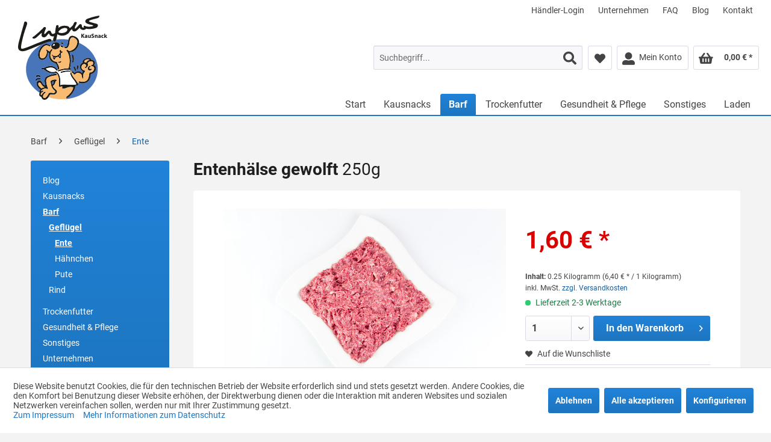

--- FILE ---
content_type: text/html; charset=UTF-8
request_url: https://www.kausnack.de/barf/gefluegel/ente/entenhaelse-gewolft
body_size: 16895
content:
<!DOCTYPE html> <html class="no-js" lang="de" itemscope="itemscope" itemtype="https://schema.org/WebPage"> <head> <meta charset="utf-8"> <meta name="author" content="" /> <meta name="robots" content="index,follow" /> <meta name="revisit-after" content="15 days" /> <meta name="keywords" content="Entenhälse, gewolft." /> <meta name="description" content="Entenhälse gewolft." /> <meta property="og:type" content="product" /> <meta property="og:site_name" content="Lupus Kausnack" /> <meta property="og:url" content="https://www.kausnack.de/barf/gefluegel/ente/entenhaelse-gewolft" /> <meta property="og:title" content="Entenhälse gewolft" /> <meta property="og:description" content="Entenhälse gewolft." /> <meta property="og:image" content="https://www.kausnack.de/media/image/9c/57/d0/10934-haehnchenkraegen-roh-gewolft_5.jpg" /> <meta property="product:brand" content="Lupus Kausnack" /> <meta property="product:price" content="1,60" /> <meta property="product:product_link" content="https://www.kausnack.de/barf/gefluegel/ente/entenhaelse-gewolft" /> <meta name="twitter:card" content="product" /> <meta name="twitter:site" content="Lupus Kausnack" /> <meta name="twitter:title" content="Entenhälse gewolft" /> <meta name="twitter:description" content="Entenhälse gewolft." /> <meta name="twitter:image" content="https://www.kausnack.de/media/image/9c/57/d0/10934-haehnchenkraegen-roh-gewolft_5.jpg" /> <meta itemprop="copyrightHolder" content="Lupus Kausnack" /> <meta itemprop="copyrightYear" content="2014" /> <meta itemprop="isFamilyFriendly" content="True" /> <meta itemprop="image" content="https://www.kausnack.de/media/vector/28/d5/e4/lupus-logo.svg" /> <meta name="viewport" content="width=device-width, initial-scale=1.0"> <meta name="mobile-web-app-capable" content="yes"> <meta name="apple-mobile-web-app-title" content="Lupus Kausnack"> <meta name="apple-mobile-web-app-capable" content="yes"> <meta name="apple-mobile-web-app-status-bar-style" content="default"> <link rel="apple-touch-icon-precomposed" href="/themes/Frontend/Responsive/frontend/_public/src/img/apple-touch-icon-precomposed.png"> <link rel="shortcut icon" href="https://www.kausnack.de/media/unknown/f2/d5/98/faviconJQTrnSWuSl4Ov.ico"> <meta name="msapplication-navbutton-color" content="#1d75c0" /> <meta name="application-name" content="Lupus Kausnack" /> <meta name="msapplication-starturl" content="https://www.kausnack.de/" /> <meta name="msapplication-window" content="width=1024;height=768" /> <meta name="msapplication-TileImage" content="/themes/Frontend/Responsive/frontend/_public/src/img/win-tile-image.png"> <meta name="msapplication-TileColor" content="#1d75c0"> <meta name="theme-color" content="#1d75c0" /> <link rel="canonical" href="https://www.kausnack.de/barf/gefluegel/ente/entenhaelse-gewolft" /> <title itemprop="name">Entenhälse gewolft | Ente | Geflügel | Barf | Lupus Kausnack</title> <link href="/web/cache/1754552933_878aca72c7963a462f33a5d88012f4e4.css" media="all" rel="stylesheet" type="text/css" /> </head> <body class="is--ctl-detail is--act-index" > <div data-paypalUnifiedMetaDataContainer="true" data-paypalUnifiedRestoreOrderNumberUrl="https://www.kausnack.de/widgets/PaypalUnifiedOrderNumber/restoreOrderNumber" class="is--hidden"> </div>  <div class="customBannerTopSpacer">&nbsp;</div> <div class="customBanner top" data-fixedpos=""> </div>  <div class="page-wrap"> <noscript class="noscript-main"> <div class="alert is--warning"> <div class="alert--icon"> <i class="icon--element icon--warning"></i> </div> <div class="alert--content"> Um Lupus&#x20;Kausnack in vollem Umfang nutzen zu k&ouml;nnen, empfehlen wir Ihnen Javascript in Ihrem Browser zu aktiveren. </div> </div> </noscript> <header class="header-main"> <div class="top-bar"> <div class="container block-group"> <nav class="top-bar--navigation block" role="menubar">   <div class="navigation--entry entry--compare is--hidden" role="menuitem" aria-haspopup="true" data-drop-down-menu="true">   </div> <ul class="service--list is--rounded" role="menu"> <li class="service--entry" role="menuitem"> <a class="service--link" href="/haendler/" title="Händler-Login" > Händler-Login </a> </li> <li class="service--entry" role="menuitem"> <a class="service--link" href="https://www.kausnack.de/ueber-uns/" title="Unternehmen" > Unternehmen </a> </li> <li class="service--entry" role="menuitem"> <a class="service--link" href="https://www.kausnack.de/faq" title="FAQ" > FAQ </a> </li> <li class="service--entry" role="menuitem"> <a class="service--link" href="/blog/" title="Blog" target="_parent"> Blog </a> </li> <li class="service--entry" role="menuitem"> <a class="service--link" href="https://www.kausnack.de/kontaktformular" title="Kontakt" target="_self"> Kontakt </a> </li> </ul> </nav> </div> </div> <div class="container header--navigation"> <div class="logo-main block-group" role="banner"> <div class="logo--shop block"> <a class="logo--link" href="https://www.kausnack.de/" title="Lupus Kausnack - zur Startseite wechseln"> <picture> <source srcset="https://www.kausnack.de/media/vector/28/d5/e4/lupus-logo.svg" media="(min-width: 78.75em)"> <source srcset="https://www.kausnack.de/media/vector/28/d5/e4/lupus-logo.svg" media="(min-width: 64em)"> <source srcset="https://www.kausnack.de/media/vector/28/d5/e4/lupus-logo.svg" media="(min-width: 48em)"> <img srcset="https://www.kausnack.de/media/vector/28/d5/e4/lupus-logo.svg" alt="Lupus Kausnack - zur Startseite wechseln" /> </picture> </a> </div> </div> <nav class="shop--navigation block-group"> <ul class="navigation--list block-group" role="menubar"> <li class="navigation--entry entry--menu-left" role="menuitem"> <a class="entry--link entry--trigger btn is--icon-left" href="#offcanvas--left" data-offcanvas="true" data-offCanvasSelector=".sidebar-main" aria-label="Menü"> <i class="icon--menu"></i> Menü </a> </li> <li class="navigation--entry entry--search" role="menuitem" data-search="true" aria-haspopup="true" data-minLength="3"> <a class="btn entry--link entry--trigger" href="#show-hide--search" title="Suche anzeigen / schließen" aria-label="Suche anzeigen / schließen"> <i class="icon--search"></i> <span class="search--display">Suchen</span> </a> <form action="/search" method="get" class="main-search--form"> <input type="search" name="sSearch" aria-label="Suchbegriff..." class="main-search--field" autocomplete="off" autocapitalize="off" placeholder="Suchbegriff..." maxlength="30" /> <button type="submit" class="main-search--button" aria-label="Suchen"> <i class="icon--search"></i> <span class="main-search--text">Suchen</span> </button> <div class="form--ajax-loader">&nbsp;</div> </form> <div class="main-search--results"></div> </li>  <li class="navigation--entry entry--notepad" role="menuitem"> <a href="https://www.kausnack.de/note" title="Merkzettel" aria-label="Merkzettel" class="btn"> <i class="icon--heart"></i> </a> </li> <li class="navigation--entry entry--account with-slt" role="menuitem" data-offcanvas="true" data-offCanvasSelector=".account--dropdown-navigation"> <a href="https://www.kausnack.de/account" title="Mein Konto" aria-label="Mein Konto" class="btn is--icon-left entry--link account--link"> <i class="icon--account"></i> <span class="account--display"> Mein Konto </span> </a> <div class="account--dropdown-navigation"> <div class="navigation--smartphone"> <div class="entry--close-off-canvas"> <a href="#close-account-menu" class="account--close-off-canvas" title="Menü schließen" aria-label="Menü schließen"> Menü schließen <i class="icon--arrow-right"></i> </a> </div> </div> <div class="account--menu is--rounded is--personalized"> <span class="navigation--headline"> Mein Konto </span> <div class="account--menu-container"> <ul class="sidebar--navigation navigation--list is--level0 show--active-items"> <li class="navigation--entry"> <span class="navigation--signin"> <a href="https://www.kausnack.de/account#hide-registration" class="blocked--link btn is--primary navigation--signin-btn" data-collapseTarget="#registration" data-action="close"> Anmelden </a> <span class="navigation--register"> oder <a href="https://www.kausnack.de/account#show-registration" class="blocked--link" data-collapseTarget="#registration" data-action="open"> registrieren </a> </span> <span class="navigation--reseller"> <a href="/haendler" class="blocked--link btn is--primary navigation--signin-btn"> Händler Login </a> </span> </span> </li> <li class="navigation--entry"> <a href="https://www.kausnack.de/account" title="Übersicht" class="navigation--link"> Übersicht </a> </li> <li class="navigation--entry"> <a href="https://www.kausnack.de/account/profile" title="Persönliche Daten" class="navigation--link" rel="nofollow"> Persönliche Daten </a> </li> <li class="navigation--entry"> <a href="https://www.kausnack.de/address/index/sidebar/" title="Adressen" class="navigation--link" rel="nofollow"> Adressen </a> </li> <li class="navigation--entry"> <a href="https://www.kausnack.de/account/payment" title="Zahlungsarten" class="navigation--link" rel="nofollow"> Zahlungsarten </a> </li> <li class="navigation--entry"> <a href="https://www.kausnack.de/account/orders" title="Bestellungen" class="navigation--link" rel="nofollow"> Bestellungen </a> </li> <li class="navigation--entry"> <a href="https://www.kausnack.de/note" title="Merkzettel" class="navigation--link" rel="nofollow"> Merkzettel </a> </li> </ul> </div> </div> </div> </li> <li class="navigation--entry entry--cart" role="menuitem"> <a class="btn is--icon-left cart--link" href="https://www.kausnack.de/checkout/cart" title="Warenkorb" aria-label="Warenkorb"> <span class="cart--display"> Warenkorb </span> <span class="badge is--primary is--minimal cart--quantity is--hidden">0</span> <i class="icon--basket"></i> <span class="cart--amount"> 0,00&nbsp;&euro; * </span> </a> <div class="ajax-loader">&nbsp;</div> </li>  </ul> </nav> <div class="container--ajax-cart" data-collapse-cart="true" data-displayMode="offcanvas"></div> </div> </header> <nav class="navigation-main"> <div class="container" data-menu-scroller="true" data-listSelector=".navigation--list.container" data-viewPortSelector=".navigation--list-wrapper"> <div class="navigation--list-wrapper"> <ul class="navigation--list container" role="menubar" itemscope="itemscope" itemtype="https://schema.org/SiteNavigationElement"> <li class="navigation--entry is--home" role="menuitem"><a class="navigation--link is--first" href="https://www.kausnack.de/" title="Start" aria-label="Start" itemprop="url"><span itemprop="name">Start</span></a></li><li class="navigation--entry" role="menuitem"><a class="navigation--link" href="https://www.kausnack.de/kausnacks/" title="Kausnacks" aria-label="Kausnacks" itemprop="url"><span itemprop="name">Kausnacks</span></a></li><li class="navigation--entry is--active" role="menuitem"><a class="navigation--link is--active" href="https://www.kausnack.de/barf/" title="Barf" aria-label="Barf" itemprop="url"><span itemprop="name">Barf</span></a></li><li class="navigation--entry" role="menuitem"><a class="navigation--link" href="https://www.kausnack.de/trockenfutter/" title="Trockenfutter" aria-label="Trockenfutter" itemprop="url"><span itemprop="name">Trockenfutter</span></a></li><li class="navigation--entry" role="menuitem"><a class="navigation--link" href="https://www.kausnack.de/gesundheit-pflege/" title="Gesundheit & Pflege" aria-label="Gesundheit & Pflege" itemprop="url"><span itemprop="name">Gesundheit & Pflege</span></a></li><li class="navigation--entry" role="menuitem"><a class="navigation--link" href="https://www.kausnack.de/sonstiges/" title="Sonstiges" aria-label="Sonstiges" itemprop="url"><span itemprop="name">Sonstiges</span></a></li><li class="navigation--entry" role="menuitem"><a class="navigation--link" href="https://www.kausnack.de/laden/" title="Laden" aria-label="Laden" itemprop="url"><span itemprop="name">Laden</span></a></li> </ul> </div> <div class="advanced-menu" data-advanced-menu="true" data-hoverDelay="250"> <div class="menu--container"> <div class="button-container"> <a href="https://www.kausnack.de/kausnacks/" class="button--category" aria-label="Zur Kategorie Kausnacks" title="Zur Kategorie Kausnacks"> <i class="icon--arrow-right"></i> Zur Kategorie Kausnacks </a> <span class="button--close"> <i class="icon--cross"></i> </span> </div> <div class="content--wrapper has--content"> <div class="is--advanced-flex"> <ul class="menu--list menu--level-0 columns--4" style="width: 100%;"> <li class="menu--list-item item--level-0 item--id-527"> <a href="https://www.kausnack.de/kausnacks/fisch/" class="menu--list-item-link" title="Fisch">Fisch</a> </li> <li class="menu--list-item item--level-0 item--id-241"> <a href="https://www.kausnack.de/kausnacks/gefluegel/" class="menu--list-item-link" title="Geflügel">Geflügel</a> <ul class="menu--list menu--level-1 columns--4"> <li class="menu--list-item item--level-1 item--id-261"> <a href="https://www.kausnack.de/kausnacks/gefluegel/ente/" class="menu--list-item-link" title="Ente">Ente</a> <ul class="menu--list menu--level-2 columns--4"> <li class="menu--list-item item--level-2 item--id-432"> <a href="https://www.kausnack.de/kausnacks/gefluegel/ente/entenhaelse/" class="menu--list-item-link" title="Entenhälse">Entenhälse</a> </li> <li class="menu--list-item item--level-2 item--id-450"> <a href="https://www.kausnack.de/kausnacks/gefluegel/ente/mini-sticks/" class="menu--list-item-link" title="Mini-Sticks">Mini-Sticks</a> </li> </ul> </li> <li class="menu--list-item item--level-1 item--id-262"> <a href="https://www.kausnack.de/kausnacks/gefluegel/haehnchen/" class="menu--list-item-link" title="Hähnchen">Hähnchen</a> <ul class="menu--list menu--level-2 columns--4"> <li class="menu--list-item item--level-2 item--id-332"> <a href="https://www.kausnack.de/kausnacks/gefluegel/haehnchen/haehnchen-gewolft/" class="menu--list-item-link" title="Hähnchen gewolft">Hähnchen gewolft</a> </li> <li class="menu--list-item item--level-2 item--id-333"> <a href="https://www.kausnack.de/kausnacks/gefluegel/haehnchen/haehnchenherzen/" class="menu--list-item-link" title="Hähnchenherzen">Hähnchenherzen</a> </li> <li class="menu--list-item item--level-2 item--id-334"> <a href="https://www.kausnack.de/kausnacks/gefluegel/haehnchen/haehnchenhaelse/" class="menu--list-item-link" title="Hähnchenhälse">Hähnchenhälse</a> </li> <li class="menu--list-item item--level-2 item--id-335"> <a href="https://www.kausnack.de/kausnacks/gefluegel/haehnchen/haehnchenmagen/" class="menu--list-item-link" title="Hähnchenmagen">Hähnchenmagen</a> </li> </ul> </li> <li class="menu--list-item item--level-1 item--id-263"> <a href="https://www.kausnack.de/kausnacks/gefluegel/pute/" class="menu--list-item-link" title="Pute">Pute</a> <ul class="menu--list menu--level-2 columns--4"> <li class="menu--list-item item--level-2 item--id-433"> <a href="https://www.kausnack.de/kausnacks/gefluegel/pute/putenhaelse/" class="menu--list-item-link" title="Putenhälse">Putenhälse</a> </li> <li class="menu--list-item item--level-2 item--id-434"> <a href="https://www.kausnack.de/kausnacks/gefluegel/pute/putenmagen/" class="menu--list-item-link" title="Putenmagen">Putenmagen</a> </li> <li class="menu--list-item item--level-2 item--id-435"> <a href="https://www.kausnack.de/kausnacks/gefluegel/pute/putenherzen/" class="menu--list-item-link" title="Putenherzen">Putenherzen</a> </li> </ul> </li> </ul> </li> <li class="menu--list-item item--level-0 item--id-244"> <a href="https://www.kausnack.de/kausnacks/rind/" class="menu--list-item-link" title="Rind">Rind</a> <ul class="menu--list menu--level-1 columns--4"> <li class="menu--list-item item--level-1 item--id-273"> <a href="https://www.kausnack.de/kausnacks/rind/beutebrocken/" class="menu--list-item-link" title="Beutebrocken">Beutebrocken</a> </li> <li class="menu--list-item item--level-1 item--id-414"> <a href="https://www.kausnack.de/kausnacks/rind/sportbeutebrocken/" class="menu--list-item-link" title="Sportbeutebrocken">Sportbeutebrocken</a> </li> <li class="menu--list-item item--level-1 item--id-303"> <a href="https://www.kausnack.de/kausnacks/rind/kausticks/" class="menu--list-item-link" title="Kausticks">Kausticks</a> </li> <li class="menu--list-item item--level-1 item--id-275"> <a href="https://www.kausnack.de/kausnacks/rind/kaustreifen/" class="menu--list-item-link" title="Kaustreifen">Kaustreifen</a> </li> <li class="menu--list-item item--level-1 item--id-276"> <a href="https://www.kausnack.de/kausnacks/rind/knabber-taler/" class="menu--list-item-link" title="Knabber-Taler">Knabber-Taler</a> </li> <li class="menu--list-item item--level-1 item--id-278"> <a href="https://www.kausnack.de/kausnacks/rind/ochsenmaul/" class="menu--list-item-link" title="Ochsenmaul">Ochsenmaul</a> </li> <li class="menu--list-item item--level-1 item--id-279"> <a href="https://www.kausnack.de/kausnacks/rind/ochsenschwanz/" class="menu--list-item-link" title="Ochsenschwanz">Ochsenschwanz</a> </li> <li class="menu--list-item item--level-1 item--id-280"> <a href="https://www.kausnack.de/kausnacks/rind/ochsenziemer/" class="menu--list-item-link" title="Ochsenziemer">Ochsenziemer</a> </li> <li class="menu--list-item item--level-1 item--id-281"> <a href="https://www.kausnack.de/kausnacks/rind/blaettermagen/" class="menu--list-item-link" title="Blättermagen">Blättermagen</a> </li> <li class="menu--list-item item--level-1 item--id-282"> <a href="https://www.kausnack.de/kausnacks/rind/euter/" class="menu--list-item-link" title="Euter">Euter</a> </li> <li class="menu--list-item item--level-1 item--id-283"> <a href="https://www.kausnack.de/kausnacks/rind/gurgelkoepfe/" class="menu--list-item-link" title="Gurgelköpfe">Gurgelköpfe</a> </li> <li class="menu--list-item item--level-1 item--id-274"> <a href="https://www.kausnack.de/kausnacks/rind/hundechips/" class="menu--list-item-link" title="Hundechips">Hundechips</a> </li> <li class="menu--list-item item--level-1 item--id-284"> <a href="https://www.kausnack.de/kausnacks/rind/herz/" class="menu--list-item-link" title="Herz">Herz</a> </li> <li class="menu--list-item item--level-1 item--id-285"> <a href="https://www.kausnack.de/kausnacks/rind/herz-gewolft/" class="menu--list-item-link" title="Herz gewolft">Herz gewolft</a> </li> <li class="menu--list-item item--level-1 item--id-287"> <a href="https://www.kausnack.de/kausnacks/rind/knorpel/" class="menu--list-item-link" title="Knorpel">Knorpel</a> </li> <li class="menu--list-item item--level-1 item--id-288"> <a href="https://www.kausnack.de/kausnacks/rind/kopfhaut/" class="menu--list-item-link" title="Kopfhaut">Kopfhaut</a> </li> <li class="menu--list-item item--level-1 item--id-289"> <a href="https://www.kausnack.de/kausnacks/rind/leber/" class="menu--list-item-link" title="Leber">Leber</a> </li> <li class="menu--list-item item--level-1 item--id-291"> <a href="https://www.kausnack.de/kausnacks/rind/lefzen/" class="menu--list-item-link" title="Lefzen">Lefzen</a> </li> <li class="menu--list-item item--level-1 item--id-292"> <a href="https://www.kausnack.de/kausnacks/rind/luftroehrenstrossen/" class="menu--list-item-link" title="Luftröhrenstrossen">Luftröhrenstrossen</a> </li> <li class="menu--list-item item--level-1 item--id-293"> <a href="https://www.kausnack.de/kausnacks/rind/lunge/" class="menu--list-item-link" title="Lunge">Lunge</a> </li> <li class="menu--list-item item--level-1 item--id-296"> <a href="https://www.kausnack.de/kausnacks/rind/muskelfleisch/" class="menu--list-item-link" title="Muskelfleisch">Muskelfleisch</a> </li> <li class="menu--list-item item--level-1 item--id-297"> <a href="https://www.kausnack.de/kausnacks/rind/nasen/" class="menu--list-item-link" title="Nasen">Nasen</a> </li> <li class="menu--list-item item--level-1 item--id-298"> <a href="https://www.kausnack.de/kausnacks/rind/ohren/" class="menu--list-item-link" title="Ohren">Ohren</a> </li> <li class="menu--list-item item--level-1 item--id-299"> <a href="https://www.kausnack.de/kausnacks/rind/pansen/" class="menu--list-item-link" title="Pansen">Pansen</a> </li> <li class="menu--list-item item--level-1 item--id-493"> <a href="https://www.kausnack.de/kausnacks/rind/pellets/" class="menu--list-item-link" title="Pellets">Pellets</a> </li> <li class="menu--list-item item--level-1 item--id-481"> <a href="https://www.kausnack.de/kausnacks/rind/sehnen/" class="menu--list-item-link" title="Sehnen">Sehnen</a> </li> <li class="menu--list-item item--level-1 item--id-301"> <a href="https://www.kausnack.de/kausnacks/rind/schlund/" class="menu--list-item-link" title="Schlund">Schlund</a> </li> <li class="menu--list-item item--level-1 item--id-412"> <a href="https://www.kausnack.de/kausnacks/rind/rindermehle/" class="menu--list-item-link" title="Rindermehle">Rindermehle</a> </li> <li class="menu--list-item item--level-1 item--id-294"> <a href="https://www.kausnack.de/kausnacks/rind/rindermix/" class="menu--list-item-link" title="Rindermix">Rindermix</a> </li> <li class="menu--list-item item--level-1 item--id-305"> <a href="https://www.kausnack.de/kausnacks/rind/rindfleischbrocken/" class="menu--list-item-link" title="Rindfleischbrocken">Rindfleischbrocken</a> </li> <li class="menu--list-item item--level-1 item--id-304"> <a href="https://www.kausnack.de/kausnacks/rind/rinderwuerstel/" class="menu--list-item-link" title="Rinderwürstel">Rinderwürstel</a> </li> <li class="menu--list-item item--level-1 item--id-454"> <a href="https://www.kausnack.de/kausnacks/rind/zungenknorpel/" class="menu--list-item-link" title="Zungenknorpel">Zungenknorpel</a> </li> </ul> </li> <li class="menu--list-item item--level-0 item--id-245"> <a href="https://www.kausnack.de/kausnacks/schwein/" class="menu--list-item-link" title="Schwein">Schwein</a> <ul class="menu--list menu--level-1 columns--4"> <li class="menu--list-item item--level-1 item--id-306"> <a href="https://www.kausnack.de/kausnacks/schwein/schweineohren/" class="menu--list-item-link" title="Schweineohren">Schweineohren</a> </li> <li class="menu--list-item item--level-1 item--id-307"> <a href="https://www.kausnack.de/kausnacks/schwein/schweinepfoten/" class="menu--list-item-link" title="Schweinepfoten">Schweinepfoten</a> </li> <li class="menu--list-item item--level-1 item--id-308"> <a href="https://www.kausnack.de/kausnacks/schwein/schweinerueckenstueck/" class="menu--list-item-link" title="Schweinerückenstück">Schweinerückenstück</a> </li> <li class="menu--list-item item--level-1 item--id-309"> <a href="https://www.kausnack.de/kausnacks/schwein/schweineschwanzerl/" class="menu--list-item-link" title="Schweineschwanzerl">Schweineschwanzerl</a> </li> </ul> </li> <li class="menu--list-item item--level-0 item--id-441"> <a href="https://www.kausnack.de/kausnacks/hirsch/" class="menu--list-item-link" title="Hirsch">Hirsch</a> </li> <li class="menu--list-item item--level-0 item--id-453"> <a href="https://www.kausnack.de/kausnacks/hundechips/" class="menu--list-item-link" title="Hundechips">Hundechips</a> </li> <li class="menu--list-item item--level-0 item--id-489"> <a href="https://www.kausnack.de/kausnacks/fuer-kleine-hunde/" class="menu--list-item-link" title="Für kleine Hunde">Für kleine Hunde</a> <ul class="menu--list menu--level-1 columns--4"> <li class="menu--list-item item--level-1 item--id-490"> <a href="https://www.kausnack.de/kausnacks/fuer-kleine-hunde/gefluegel/" class="menu--list-item-link" title="Geflügel">Geflügel</a> </li> <li class="menu--list-item item--level-1 item--id-491"> <a href="https://www.kausnack.de/kausnacks/fuer-kleine-hunde/rind/" class="menu--list-item-link" title="Rind">Rind</a> </li> <li class="menu--list-item item--level-1 item--id-492"> <a href="https://www.kausnack.de/kausnacks/fuer-kleine-hunde/schwein/" class="menu--list-item-link" title="Schwein">Schwein</a> </li> </ul> </li> <li class="menu--list-item item--level-0 item--id-495"> <a href="https://www.kausnack.de/kausnacks/fuer-grosse-hunde/" class="menu--list-item-link" title="Für Große Hunde">Für Große Hunde</a> </li> </ul> </div> </div> </div> <div class="menu--container"> <div class="button-container"> <a href="https://www.kausnack.de/barf/" class="button--category" aria-label="Zur Kategorie Barf" title="Zur Kategorie Barf"> <i class="icon--arrow-right"></i> Zur Kategorie Barf </a> <span class="button--close"> <i class="icon--cross"></i> </span> </div> <div class="content--wrapper has--content"> <ul class="menu--list menu--level-0 columns--4" style="width: 100%;"> <li class="menu--list-item item--level-0 item--id-248"> <a href="https://www.kausnack.de/barf/gefluegel/" class="menu--list-item-link" title="Geflügel">Geflügel</a> <ul class="menu--list menu--level-1 columns--4"> <li class="menu--list-item item--level-1 item--id-310"> <a href="https://www.kausnack.de/barf/gefluegel/ente/" class="menu--list-item-link" title="Ente">Ente</a> </li> <li class="menu--list-item item--level-1 item--id-311"> <a href="https://www.kausnack.de/barf/gefluegel/haehnchen/" class="menu--list-item-link" title="Hähnchen">Hähnchen</a> <ul class="menu--list menu--level-2 columns--4"> <li class="menu--list-item item--level-2 item--id-313"> <a href="https://www.kausnack.de/barf/gefluegel/haehnchen/haehnchenherzen/" class="menu--list-item-link" title="Hähnchenherzen">Hähnchenherzen</a> </li> <li class="menu--list-item item--level-2 item--id-314"> <a href="https://www.kausnack.de/barf/gefluegel/haehnchen/haehnchenhaelse/" class="menu--list-item-link" title="Hähnchenhälse">Hähnchenhälse</a> </li> <li class="menu--list-item item--level-2 item--id-315"> <a href="https://www.kausnack.de/barf/gefluegel/haehnchen/haehnchenmaegen/" class="menu--list-item-link" title="Hähnchenmägen">Hähnchenmägen</a> </li> </ul> </li> <li class="menu--list-item item--level-1 item--id-312"> <a href="https://www.kausnack.de/barf/gefluegel/pute/" class="menu--list-item-link" title="Pute">Pute</a> <ul class="menu--list menu--level-2 columns--4"> <li class="menu--list-item item--level-2 item--id-316"> <a href="https://www.kausnack.de/barf/gefluegel/pute/putenherzen/" class="menu--list-item-link" title="Putenherzen">Putenherzen</a> </li> <li class="menu--list-item item--level-2 item--id-317"> <a href="https://www.kausnack.de/barf/gefluegel/pute/putenhaelse/" class="menu--list-item-link" title="Putenhälse">Putenhälse</a> </li> <li class="menu--list-item item--level-2 item--id-318"> <a href="https://www.kausnack.de/barf/gefluegel/pute/putenmaegen/" class="menu--list-item-link" title="Putenmägen">Putenmägen</a> </li> </ul> </li> </ul> </li> <li class="menu--list-item item--level-0 item--id-249"> <a href="https://www.kausnack.de/barf/rind/" class="menu--list-item-link" title="Rind">Rind</a> <ul class="menu--list menu--level-1 columns--4"> <li class="menu--list-item item--level-1 item--id-319"> <a href="https://www.kausnack.de/barf/rind/blaettermagen/" class="menu--list-item-link" title="Blättermagen">Blättermagen</a> </li> <li class="menu--list-item item--level-1 item--id-320"> <a href="https://www.kausnack.de/barf/rind/euter/" class="menu--list-item-link" title="Euter">Euter</a> </li> <li class="menu--list-item item--level-1 item--id-321"> <a href="https://www.kausnack.de/barf/rind/herz/" class="menu--list-item-link" title="Herz">Herz</a> </li> <li class="menu--list-item item--level-1 item--id-322"> <a href="https://www.kausnack.de/barf/rind/hundewurst/" class="menu--list-item-link" title="Hundewurst">Hundewurst</a> </li> <li class="menu--list-item item--level-1 item--id-323"> <a href="https://www.kausnack.de/barf/rind/lunge/" class="menu--list-item-link" title="Lunge">Lunge</a> </li> <li class="menu--list-item item--level-1 item--id-324"> <a href="https://www.kausnack.de/barf/rind/muskelfleisch/" class="menu--list-item-link" title="Muskelfleisch">Muskelfleisch</a> </li> <li class="menu--list-item item--level-1 item--id-326"> <a href="https://www.kausnack.de/barf/rind/pansen/" class="menu--list-item-link" title="Pansen">Pansen</a> </li> <li class="menu--list-item item--level-1 item--id-328"> <a href="https://www.kausnack.de/barf/rind/rinderknorpel/" class="menu--list-item-link" title="Rinderknorpel">Rinderknorpel</a> </li> <li class="menu--list-item item--level-1 item--id-329"> <a href="https://www.kausnack.de/barf/rind/rinderkopffleisch/" class="menu--list-item-link" title="Rinderkopffleisch">Rinderkopffleisch</a> </li> <li class="menu--list-item item--level-1 item--id-330"> <a href="https://www.kausnack.de/barf/rind/rindermix/" class="menu--list-item-link" title="Rindermix">Rindermix</a> </li> <li class="menu--list-item item--level-1 item--id-331"> <a href="https://www.kausnack.de/barf/rind/schlund/" class="menu--list-item-link" title="Schlund">Schlund</a> </li> </ul> </li> </ul> </div> </div> <div class="menu--container"> <div class="button-container"> <a href="https://www.kausnack.de/trockenfutter/" class="button--category" aria-label="Zur Kategorie Trockenfutter" title="Zur Kategorie Trockenfutter"> <i class="icon--arrow-right"></i> Zur Kategorie Trockenfutter </a> <span class="button--close"> <i class="icon--cross"></i> </span> </div> <div class="content--wrapper has--content"> <ul class="menu--list menu--level-0 columns--4" style="width: 100%;"> <li class="menu--list-item item--level-0 item--id-474"> <a href="https://www.kausnack.de/trockenfutter/hirseflocken/" class="menu--list-item-link" title="Hirseflocken">Hirseflocken</a> <ul class="menu--list menu--level-1 columns--4"> <li class="menu--list-item item--level-1 item--id-475"> <a href="https://www.kausnack.de/trockenfutter/hirseflocken/mit-fleisch/" class="menu--list-item-link" title="Mit Fleisch">Mit Fleisch</a> </li> <li class="menu--list-item item--level-1 item--id-476"> <a href="https://www.kausnack.de/trockenfutter/hirseflocken/ohne-fleisch/" class="menu--list-item-link" title="Ohne Fleisch">Ohne Fleisch</a> </li> </ul> </li> <li class="menu--list-item item--level-0 item--id-452"> <a href="https://www.kausnack.de/trockenfutter/bubeck-trockenfutter/" class="menu--list-item-link" title="Bubeck-Trockenfutter">Bubeck-Trockenfutter</a> <ul class="menu--list menu--level-1 columns--4"> <li class="menu--list-item item--level-1 item--id-469"> <a href="https://www.kausnack.de/trockenfutter/bubeck-trockenfutter/getreidefrei/" class="menu--list-item-link" title="Getreidefrei">Getreidefrei</a> </li> <li class="menu--list-item item--level-1 item--id-470"> <a href="https://www.kausnack.de/trockenfutter/bubeck-trockenfutter/mit-getreide/" class="menu--list-item-link" title="Mit Getreide">Mit Getreide</a> </li> <li class="menu--list-item item--level-1 item--id-471"> <a href="https://www.kausnack.de/trockenfutter/bubeck-trockenfutter/mini/" class="menu--list-item-link" title="Mini">Mini</a> </li> </ul> </li> <li class="menu--list-item item--level-0 item--id-473"> <a href="https://www.kausnack.de/trockenfutter/bubeck-hundekekse/" class="menu--list-item-link" title="Bubeck-Hundekekse">Bubeck-Hundekekse</a> </li> <li class="menu--list-item item--level-0 item--id-252"> <a href="https://www.kausnack.de/trockenfutter/gemuese-kraeuter/" class="menu--list-item-link" title="Gemüse &amp; Kräuter">Gemüse & Kräuter</a> </li> <li class="menu--list-item item--level-0 item--id-477"> <a href="https://www.kausnack.de/trockenfutter/kartoffelflocken/" class="menu--list-item-link" title="Kartoffelflocken">Kartoffelflocken</a> </li> <li class="menu--list-item item--level-0 item--id-256"> <a href="https://www.kausnack.de/trockenfutter/reisflocken/" class="menu--list-item-link" title="Reisflocken">Reisflocken</a> <ul class="menu--list menu--level-1 columns--4"> <li class="menu--list-item item--level-1 item--id-482"> <a href="https://www.kausnack.de/trockenfutter/reisflocken/mit-fleisch/" class="menu--list-item-link" title="Mit Fleisch">Mit Fleisch</a> </li> <li class="menu--list-item item--level-1 item--id-483"> <a href="https://www.kausnack.de/trockenfutter/reisflocken/ohne-fleisch/" class="menu--list-item-link" title="Ohne Fleisch">Ohne Fleisch</a> </li> </ul> </li> </ul> </div> </div> <div class="menu--container"> <div class="button-container"> <a href="https://www.kausnack.de/gesundheit-pflege/" class="button--category" aria-label="Zur Kategorie Gesundheit &amp; Pflege" title="Zur Kategorie Gesundheit &amp; Pflege"> <i class="icon--arrow-right"></i> Zur Kategorie Gesundheit & Pflege </a> <span class="button--close"> <i class="icon--cross"></i> </span> </div> <div class="content--wrapper has--content"> <ul class="menu--list menu--level-0 columns--4" style="width: 100%;"> <li class="menu--list-item item--level-0 item--id-259"> <a href="https://www.kausnack.de/gesundheit-pflege/ergaenzungsfutter/" class="menu--list-item-link" title="Ergänzungsfutter">Ergänzungsfutter</a> </li> <li class="menu--list-item item--level-0 item--id-260"> <a href="https://www.kausnack.de/gesundheit-pflege/pflege/" class="menu--list-item-link" title="Pflege">Pflege</a> </li> </ul> </div> </div> <div class="menu--container"> <div class="button-container"> <a href="https://www.kausnack.de/sonstiges/" class="button--category" aria-label="Zur Kategorie Sonstiges" title="Zur Kategorie Sonstiges"> <i class="icon--arrow-right"></i> Zur Kategorie Sonstiges </a> <span class="button--close"> <i class="icon--cross"></i> </span> </div> <div class="content--wrapper has--content"> <ul class="menu--list menu--level-0 columns--4" style="width: 100%;"> <li class="menu--list-item item--level-0 item--id-442"> <a href="https://www.kausnack.de/sonstiges/sonderposten/" class="menu--list-item-link" title="Sonderposten">Sonderposten</a> </li> <li class="menu--list-item item--level-0 item--id-438"> <a href="https://www.kausnack.de/sonstiges/einkaufsgutscheine/" class="menu--list-item-link" title="Einkaufsgutscheine">Einkaufsgutscheine</a> </li> </ul> </div> </div> <div class="menu--container"> <div class="button-container"> <a href="https://www.kausnack.de/laden/" class="button--category" aria-label="Zur Kategorie Laden" title="Zur Kategorie Laden"> <i class="icon--arrow-right"></i> Zur Kategorie Laden </a> <span class="button--close"> <i class="icon--cross"></i> </span> </div> </div> </div> </div> </nav> <section class="content-main container block-group"> <nav class="content--breadcrumb block"> <ul class="breadcrumb--list" role="menu" itemscope itemtype="https://schema.org/BreadcrumbList"> <li role="menuitem" class="breadcrumb--entry" itemprop="itemListElement" itemscope itemtype="https://schema.org/ListItem"> <a class="breadcrumb--link" href="https://www.kausnack.de/barf/" title="Barf" itemprop="item"> <link itemprop="url" href="https://www.kausnack.de/barf/" /> <span class="breadcrumb--title" itemprop="name">Barf</span> </a> <meta itemprop="position" content="0" /> </li> <li role="none" class="breadcrumb--separator"> <i class="icon--arrow-right"></i> </li> <li role="menuitem" class="breadcrumb--entry" itemprop="itemListElement" itemscope itemtype="https://schema.org/ListItem"> <a class="breadcrumb--link" href="https://www.kausnack.de/barf/gefluegel/" title="Geflügel" itemprop="item"> <link itemprop="url" href="https://www.kausnack.de/barf/gefluegel/" /> <span class="breadcrumb--title" itemprop="name">Geflügel</span> </a> <meta itemprop="position" content="1" /> </li> <li role="none" class="breadcrumb--separator"> <i class="icon--arrow-right"></i> </li> <li role="menuitem" class="breadcrumb--entry is--active" itemprop="itemListElement" itemscope itemtype="https://schema.org/ListItem"> <a class="breadcrumb--link" href="https://www.kausnack.de/barf/gefluegel/ente/" title="Ente" itemprop="item"> <link itemprop="url" href="https://www.kausnack.de/barf/gefluegel/ente/" /> <span class="breadcrumb--title" itemprop="name">Ente</span> </a> <meta itemprop="position" content="2" /> </li> </ul> </nav> <div class="content-main--inner"> <div id='cookie-consent' class='off-canvas is--left block-transition' data-cookie-consent-manager='true' data-cookieTimeout='60'> <div class='cookie-consent--header cookie-consent--close'> Cookie-Einstellungen <i class="icon--arrow-right"></i> </div> <div class='cookie-consent--description'> Diese Website benutzt Cookies, die für den technischen Betrieb der Website erforderlich sind und stets gesetzt werden. Andere Cookies, die den Komfort bei Benutzung dieser Website erhöhen, der Direktwerbung dienen oder die Interaktion mit anderen Websites und sozialen Netzwerken vereinfachen sollen, werden nur mit Ihrer Zustimmung gesetzt. </div> <div class='cookie-consent--configuration'> <div class='cookie-consent--configuration-header'> <div class='cookie-consent--configuration-header-text'>Konfiguration</div> </div> <div class='cookie-consent--configuration-main'> <div class='cookie-consent--group'> <input type="hidden" class="cookie-consent--group-name" value="technical" /> <label class="cookie-consent--group-state cookie-consent--state-input cookie-consent--required"> <input type="checkbox" name="technical-state" class="cookie-consent--group-state-input" disabled="disabled" checked="checked"/> <span class="cookie-consent--state-input-element"></span> </label> <div class='cookie-consent--group-title' data-collapse-panel='true' data-contentSiblingSelector=".cookie-consent--group-container"> <div class="cookie-consent--group-title-label cookie-consent--state-label"> Technisch erforderlich </div> <span class="cookie-consent--group-arrow is-icon--right"> <i class="icon--arrow-right"></i> </span> </div> <div class='cookie-consent--group-container'> <div class='cookie-consent--group-description'> Diese Cookies sind für die Grundfunktionen des Shops notwendig. </div> <div class='cookie-consent--cookies-container'> <div class='cookie-consent--cookie'> <input type="hidden" class="cookie-consent--cookie-name" value="cookieDeclined" /> <label class="cookie-consent--cookie-state cookie-consent--state-input cookie-consent--required"> <input type="checkbox" name="cookieDeclined-state" class="cookie-consent--cookie-state-input" disabled="disabled" checked="checked" /> <span class="cookie-consent--state-input-element"></span> </label> <div class='cookie--label cookie-consent--state-label'> "Alle Cookies ablehnen" Cookie </div> </div> <div class='cookie-consent--cookie'> <input type="hidden" class="cookie-consent--cookie-name" value="allowCookie" /> <label class="cookie-consent--cookie-state cookie-consent--state-input cookie-consent--required"> <input type="checkbox" name="allowCookie-state" class="cookie-consent--cookie-state-input" disabled="disabled" checked="checked" /> <span class="cookie-consent--state-input-element"></span> </label> <div class='cookie--label cookie-consent--state-label'> "Alle Cookies annehmen" Cookie </div> </div> <div class='cookie-consent--cookie'> <input type="hidden" class="cookie-consent--cookie-name" value="netiAccessManagerConsultantAffiliateCode" /> <label class="cookie-consent--cookie-state cookie-consent--state-input cookie-consent--required"> <input type="checkbox" name="netiAccessManagerConsultantAffiliateCode-state" class="cookie-consent--cookie-state-input" disabled="disabled" checked="checked" /> <span class="cookie-consent--state-input-element"></span> </label> <div class='cookie--label cookie-consent--state-label'> Affiliate-Code </div> </div> <div class='cookie-consent--cookie'> <input type="hidden" class="cookie-consent--cookie-name" value="shop" /> <label class="cookie-consent--cookie-state cookie-consent--state-input cookie-consent--required"> <input type="checkbox" name="shop-state" class="cookie-consent--cookie-state-input" disabled="disabled" checked="checked" /> <span class="cookie-consent--state-input-element"></span> </label> <div class='cookie--label cookie-consent--state-label'> Ausgewählter Shop </div> </div> <div class='cookie-consent--cookie'> <input type="hidden" class="cookie-consent--cookie-name" value="csrf_token" /> <label class="cookie-consent--cookie-state cookie-consent--state-input cookie-consent--required"> <input type="checkbox" name="csrf_token-state" class="cookie-consent--cookie-state-input" disabled="disabled" checked="checked" /> <span class="cookie-consent--state-input-element"></span> </label> <div class='cookie--label cookie-consent--state-label'> CSRF-Token </div> </div> <div class='cookie-consent--cookie'> <input type="hidden" class="cookie-consent--cookie-name" value="cookiePreferences" /> <label class="cookie-consent--cookie-state cookie-consent--state-input cookie-consent--required"> <input type="checkbox" name="cookiePreferences-state" class="cookie-consent--cookie-state-input" disabled="disabled" checked="checked" /> <span class="cookie-consent--state-input-element"></span> </label> <div class='cookie--label cookie-consent--state-label'> Cookie-Einstellungen </div> </div> <div class='cookie-consent--cookie'> <input type="hidden" class="cookie-consent--cookie-name" value="x-cache-context-hash" /> <label class="cookie-consent--cookie-state cookie-consent--state-input cookie-consent--required"> <input type="checkbox" name="x-cache-context-hash-state" class="cookie-consent--cookie-state-input" disabled="disabled" checked="checked" /> <span class="cookie-consent--state-input-element"></span> </label> <div class='cookie--label cookie-consent--state-label'> Individuelle Preise </div> </div> <div class='cookie-consent--cookie'> <input type="hidden" class="cookie-consent--cookie-name" value="slt" /> <label class="cookie-consent--cookie-state cookie-consent--state-input cookie-consent--required"> <input type="checkbox" name="slt-state" class="cookie-consent--cookie-state-input" disabled="disabled" checked="checked" /> <span class="cookie-consent--state-input-element"></span> </label> <div class='cookie--label cookie-consent--state-label'> Kunden-Wiedererkennung </div> </div> <div class='cookie-consent--cookie'> <input type="hidden" class="cookie-consent--cookie-name" value="nocache" /> <label class="cookie-consent--cookie-state cookie-consent--state-input cookie-consent--required"> <input type="checkbox" name="nocache-state" class="cookie-consent--cookie-state-input" disabled="disabled" checked="checked" /> <span class="cookie-consent--state-input-element"></span> </label> <div class='cookie--label cookie-consent--state-label'> Kundenspezifisches Caching </div> </div> <div class='cookie-consent--cookie'> <input type="hidden" class="cookie-consent--cookie-name" value="paypal-cookies" /> <label class="cookie-consent--cookie-state cookie-consent--state-input cookie-consent--required"> <input type="checkbox" name="paypal-cookies-state" class="cookie-consent--cookie-state-input" disabled="disabled" checked="checked" /> <span class="cookie-consent--state-input-element"></span> </label> <div class='cookie--label cookie-consent--state-label'> PayPal-Zahlungen </div> </div> <div class='cookie-consent--cookie'> <input type="hidden" class="cookie-consent--cookie-name" value="session" /> <label class="cookie-consent--cookie-state cookie-consent--state-input cookie-consent--required"> <input type="checkbox" name="session-state" class="cookie-consent--cookie-state-input" disabled="disabled" checked="checked" /> <span class="cookie-consent--state-input-element"></span> </label> <div class='cookie--label cookie-consent--state-label'> Session </div> </div> <div class='cookie-consent--cookie'> <input type="hidden" class="cookie-consent--cookie-name" value="currency" /> <label class="cookie-consent--cookie-state cookie-consent--state-input cookie-consent--required"> <input type="checkbox" name="currency-state" class="cookie-consent--cookie-state-input" disabled="disabled" checked="checked" /> <span class="cookie-consent--state-input-element"></span> </label> <div class='cookie--label cookie-consent--state-label'> Währungswechsel </div> </div> </div> </div> </div> <div class='cookie-consent--group'> <input type="hidden" class="cookie-consent--group-name" value="comfort" /> <label class="cookie-consent--group-state cookie-consent--state-input"> <input type="checkbox" name="comfort-state" class="cookie-consent--group-state-input"/> <span class="cookie-consent--state-input-element"></span> </label> <div class='cookie-consent--group-title' data-collapse-panel='true' data-contentSiblingSelector=".cookie-consent--group-container"> <div class="cookie-consent--group-title-label cookie-consent--state-label"> Komfortfunktionen </div> <span class="cookie-consent--group-arrow is-icon--right"> <i class="icon--arrow-right"></i> </span> </div> <div class='cookie-consent--group-container'> <div class='cookie-consent--group-description'> Diese Cookies werden genutzt um das Einkaufserlebnis noch ansprechender zu gestalten, beispielsweise für die Wiedererkennung des Besuchers. </div> <div class='cookie-consent--cookies-container'> <div class='cookie-consent--cookie'> <input type="hidden" class="cookie-consent--cookie-name" value="sUniqueID" /> <label class="cookie-consent--cookie-state cookie-consent--state-input"> <input type="checkbox" name="sUniqueID-state" class="cookie-consent--cookie-state-input" /> <span class="cookie-consent--state-input-element"></span> </label> <div class='cookie--label cookie-consent--state-label'> Merkzettel </div> </div> </div> </div> </div> <div class='cookie-consent--group'> <input type="hidden" class="cookie-consent--group-name" value="statistics" /> <label class="cookie-consent--group-state cookie-consent--state-input"> <input type="checkbox" name="statistics-state" class="cookie-consent--group-state-input"/> <span class="cookie-consent--state-input-element"></span> </label> <div class='cookie-consent--group-title' data-collapse-panel='true' data-contentSiblingSelector=".cookie-consent--group-container"> <div class="cookie-consent--group-title-label cookie-consent--state-label"> Statistik & Tracking </div> <span class="cookie-consent--group-arrow is-icon--right"> <i class="icon--arrow-right"></i> </span> </div> <div class='cookie-consent--group-container'> <div class='cookie-consent--cookies-container'> <div class='cookie-consent--cookie'> <input type="hidden" class="cookie-consent--cookie-name" value="x-ua-device" /> <label class="cookie-consent--cookie-state cookie-consent--state-input"> <input type="checkbox" name="x-ua-device-state" class="cookie-consent--cookie-state-input" /> <span class="cookie-consent--state-input-element"></span> </label> <div class='cookie--label cookie-consent--state-label'> Endgeräteerkennung </div> </div> <div class='cookie-consent--cookie'> <input type="hidden" class="cookie-consent--cookie-name" value="partner" /> <label class="cookie-consent--cookie-state cookie-consent--state-input"> <input type="checkbox" name="partner-state" class="cookie-consent--cookie-state-input" /> <span class="cookie-consent--state-input-element"></span> </label> <div class='cookie--label cookie-consent--state-label'> Partnerprogramm </div> </div> </div> </div> </div> </div> </div> <div class="cookie-consent--save"> <input class="cookie-consent--save-button btn is--primary" type="button" value="Einstellungen speichern" /> </div> </div> <aside class="sidebar-main off-canvas"> <div class="navigation--smartphone"> <ul class="navigation--list "> <li class="navigation--entry entry--close-off-canvas"> <a href="#close-categories-menu" title="Menü schließen" class="navigation--link"> Menü schließen <i class="icon--arrow-right"></i> </a> </li> </ul> <div class="mobile--switches">   </div> </div> <div class="sidebar--categories-wrapper" data-subcategory-nav="true" data-mainCategoryId="3" data-categoryId="310" data-fetchUrl="/widgets/listing/getCategory/categoryId/310"> <div class="categories--headline navigation--headline"> Kategorien </div> <div class="sidebar--categories-navigation"> <ul class="sidebar--navigation categories--navigation navigation--list is--drop-down is--level0 is--rounded" role="menu"> <li class="navigation--entry" role="menuitem"> <a class="navigation--link" href="https://www.kausnack.de/blog/" data-categoryId="509" data-fetchUrl="/widgets/listing/getCategory/categoryId/509" title="Blog" > Blog </a> </li> <li class="navigation--entry has--sub-children" role="menuitem"> <a class="navigation--link link--go-forward" href="https://www.kausnack.de/kausnacks/" data-categoryId="240" data-fetchUrl="/widgets/listing/getCategory/categoryId/240" title="Kausnacks" > Kausnacks <span class="is--icon-right"> <i class="icon--arrow-right"></i> </span> </a> </li> <li class="navigation--entry is--active has--sub-categories has--sub-children" role="menuitem"> <a class="navigation--link is--active has--sub-categories link--go-forward" href="https://www.kausnack.de/barf/" data-categoryId="246" data-fetchUrl="/widgets/listing/getCategory/categoryId/246" title="Barf" > Barf <span class="is--icon-right"> <i class="icon--arrow-right"></i> </span> </a> <ul class="sidebar--navigation categories--navigation navigation--list is--level1 is--rounded" role="menu"> <li class="navigation--entry is--active has--sub-categories has--sub-children" role="menuitem"> <a class="navigation--link is--active has--sub-categories link--go-forward" href="https://www.kausnack.de/barf/gefluegel/" data-categoryId="248" data-fetchUrl="/widgets/listing/getCategory/categoryId/248" title="Geflügel" > Geflügel <span class="is--icon-right"> <i class="icon--arrow-right"></i> </span> </a> <ul class="sidebar--navigation categories--navigation navigation--list is--level2 navigation--level-high is--rounded" role="menu"> <li class="navigation--entry is--active" role="menuitem"> <a class="navigation--link is--active" href="https://www.kausnack.de/barf/gefluegel/ente/" data-categoryId="310" data-fetchUrl="/widgets/listing/getCategory/categoryId/310" title="Ente" > Ente </a> </li> <li class="navigation--entry has--sub-children" role="menuitem"> <a class="navigation--link link--go-forward" href="https://www.kausnack.de/barf/gefluegel/haehnchen/" data-categoryId="311" data-fetchUrl="/widgets/listing/getCategory/categoryId/311" title="Hähnchen" > Hähnchen <span class="is--icon-right"> <i class="icon--arrow-right"></i> </span> </a> </li> <li class="navigation--entry has--sub-children" role="menuitem"> <a class="navigation--link link--go-forward" href="https://www.kausnack.de/barf/gefluegel/pute/" data-categoryId="312" data-fetchUrl="/widgets/listing/getCategory/categoryId/312" title="Pute" > Pute <span class="is--icon-right"> <i class="icon--arrow-right"></i> </span> </a> </li> </ul> </li> <li class="navigation--entry has--sub-children" role="menuitem"> <a class="navigation--link link--go-forward" href="https://www.kausnack.de/barf/rind/" data-categoryId="249" data-fetchUrl="/widgets/listing/getCategory/categoryId/249" title="Rind" > Rind <span class="is--icon-right"> <i class="icon--arrow-right"></i> </span> </a> </li> </ul> </li> <li class="navigation--entry has--sub-children" role="menuitem"> <a class="navigation--link link--go-forward" href="https://www.kausnack.de/trockenfutter/" data-categoryId="251" data-fetchUrl="/widgets/listing/getCategory/categoryId/251" title="Trockenfutter" > Trockenfutter <span class="is--icon-right"> <i class="icon--arrow-right"></i> </span> </a> </li> <li class="navigation--entry has--sub-children" role="menuitem"> <a class="navigation--link link--go-forward" href="https://www.kausnack.de/gesundheit-pflege/" data-categoryId="258" data-fetchUrl="/widgets/listing/getCategory/categoryId/258" title="Gesundheit &amp; Pflege" > Gesundheit & Pflege <span class="is--icon-right"> <i class="icon--arrow-right"></i> </span> </a> </li> <li class="navigation--entry has--sub-children" role="menuitem"> <a class="navigation--link link--go-forward" href="https://www.kausnack.de/sonstiges/" data-categoryId="437" data-fetchUrl="/widgets/listing/getCategory/categoryId/437" title="Sonstiges" > Sonstiges <span class="is--icon-right"> <i class="icon--arrow-right"></i> </span> </a> </li> <li class="navigation--entry has--sub-children" role="menuitem"> <a class="navigation--link link--go-forward" href="https://www.kausnack.de/unternehmen/" data-categoryId="459" data-fetchUrl="/widgets/listing/getCategory/categoryId/459" title="Unternehmen" > Unternehmen <span class="is--icon-right"> <i class="icon--arrow-right"></i> </span> </a> </li> <li class="navigation--entry" role="menuitem"> <a class="navigation--link" href="https://www.kausnack.de/laden/" data-categoryId="462" data-fetchUrl="/widgets/listing/getCategory/categoryId/462" title="Laden" > Laden </a> </li> </ul> </div> <div class="shop-sites--container is--rounded"> <div class="shop-sites--headline navigation--headline"> Informationen </div> <ul class="shop-sites--navigation sidebar--navigation navigation--list is--drop-down is--level0" role="menu"> <li class="navigation--entry" role="menuitem"> <a class="navigation--link" href="/haendler/" title="Händler-Login" data-categoryId="62" data-fetchUrl="/widgets/listing/getCustomPage/pageId/62" > Händler-Login </a> </li> <li class="navigation--entry" role="menuitem"> <a class="navigation--link" href="https://www.kausnack.de/ueber-uns/" title="Unternehmen" data-categoryId="9" data-fetchUrl="/widgets/listing/getCustomPage/pageId/9" > Unternehmen </a> </li> <li class="navigation--entry" role="menuitem"> <a class="navigation--link" href="https://www.kausnack.de/faq" title="FAQ" data-categoryId="46" data-fetchUrl="/widgets/listing/getCustomPage/pageId/46" > FAQ </a> </li> <li class="navigation--entry" role="menuitem"> <a class="navigation--link" href="/blog/" title="Blog" data-categoryId="47" data-fetchUrl="/widgets/listing/getCustomPage/pageId/47" target="_parent"> Blog </a> </li> <li class="navigation--entry" role="menuitem"> <a class="navigation--link" href="https://www.kausnack.de/kontaktformular" title="Kontakt" data-categoryId="1" data-fetchUrl="/widgets/listing/getCustomPage/pageId/1" target="_self"> Kontakt </a> </li> </ul> </div> </div> </aside> <div class="content--wrapper">  <div class="content product--details" itemscope itemtype="https://schema.org/Product" data-ajax-wishlist="true" data-compare-ajax="true" data-ajax-variants-container="true"> <header class="product--header"> <div class="product--info"> <h1 class="product--title" itemprop="name"> Entenhälse gewolft <span class="product--title-weight"> 250g </span> </h1> </div> </header> <div class="product--detail-background-wrapper is--rounded"> <div class="product--detail-upper block-group"> <div class="product--image-container image-slider product--image-zoom" data-image-slider="true" data-image-gallery="true" data-maxZoom="0" data-thumbnails=".image--thumbnails" > <div class="image-slider--container no--thumbnails"> <div class="image-slider--slide"> <div class="image--box image-slider--item"> <span class="image--element" data-img-large="https://www.kausnack.de/media/image/6d/3b/ff/10934-haehnchenkraegen-roh-gewolft_5_1280x1280.jpg" data-img-small="https://www.kausnack.de/media/image/13/cf/fe/10934-haehnchenkraegen-roh-gewolft_5_200x200.jpg" data-img-original="https://www.kausnack.de/media/image/9c/57/d0/10934-haehnchenkraegen-roh-gewolft_5.jpg" data-alt="Entenhälse gewolft"> <span class="image--media"> <img srcset="https://www.kausnack.de/media/image/85/8d/5e/10934-haehnchenkraegen-roh-gewolft_5_600x600.jpg, https://www.kausnack.de/media/image/3f/43/e3/10934-haehnchenkraegen-roh-gewolft_5_600x600@2x.jpg 2x" src="https://www.kausnack.de/media/image/85/8d/5e/10934-haehnchenkraegen-roh-gewolft_5_600x600.jpg" alt="Entenhälse gewolft" itemprop="image" /> </span> </span> </div> </div> </div> </div> <div class="product--buybox block"> <div class="is--hidden" itemprop="brand" itemtype="https://schema.org/Brand" itemscope> <meta itemprop="name" content="Lupus Kausnack" /> </div> <meta itemprop="weight" content="0.25 kg"/> <div itemprop="offers" itemscope itemtype="https://schema.org/Offer" class="buybox--inner"> <meta itemprop="priceCurrency" content="EUR"/> <span itemprop="priceSpecification" itemscope itemtype="https://schema.org/PriceSpecification"> <meta itemprop="valueAddedTaxIncluded" content="true"/> </span> <meta itemprop="url" content="https://www.kausnack.de/barf/gefluegel/ente/entenhaelse-gewolft"/> <div class="product--price price--default"> <span class="price--content content--default"> <meta itemprop="price" content="1.60"> 1,60&nbsp;&euro; * </span> </div> <div class='product--price price--unit'> <span class="price--label label--purchase-unit"> Inhalt: </span> 0.25 Kilogramm (6,40&nbsp;&euro; * / 1 Kilogramm) </div>  <p class="product--tax" data-content="" data-modalbox="true" data-targetSelector="a" data-mode="ajax"> inkl. MwSt. <a title="Versandkosten" href="https://www.kausnack.de/versandkosten" style="text-decoration:underline">zzgl. Versandkosten</a> </p> <div class="product--delivery"> <link itemprop="availability" href="https://schema.org/InStock" /> <p class="delivery--information"> <span class="delivery--text delivery--text-available"> <i class="delivery--status-icon delivery--status-available"></i> Lieferzeit 2-3 Werktage </span> </p> </div> <div class="product--configurator"> </div> <form name="sAddToBasket" method="post" action="https://www.kausnack.de/checkout/addArticle" class="buybox--form" data-add-article="true" data-eventName="submit" data-showModal="false" data-addArticleUrl="https://www.kausnack.de/checkout/ajaxAddArticleCart"> <input type="hidden" name="sActionIdentifier" value=""/> <input type="hidden" name="sAddAccessories" id="sAddAccessories" value=""/> <input type="hidden" name="sAdd" value="11919"/> <div class="buybox--button-container block-group"> <div class="buybox--quantity block"> <div class="select-field"> <select id="sQuantity" name="sQuantity" class="quantity--select" aria-label="Mengenauswahl"> <option value="1">1</option> <option value="2">2</option> <option value="3">3</option> <option value="4">4</option> <option value="5">5</option> <option value="6">6</option> <option value="7">7</option> <option value="8">8</option> <option value="9">9</option> <option value="10">10</option> <option value="11">11</option> <option value="12">12</option> <option value="13">13</option> <option value="14">14</option> <option value="15">15</option> <option value="16">16</option> <option value="17">17</option> <option value="18">18</option> <option value="19">19</option> <option value="20">20</option> <option value="21">21</option> <option value="22">22</option> <option value="23">23</option> <option value="24">24</option> <option value="25">25</option> <option value="26">26</option> <option value="27">27</option> <option value="28">28</option> <option value="29">29</option> <option value="30">30</option> <option value="31">31</option> <option value="32">32</option> <option value="33">33</option> <option value="34">34</option> <option value="35">35</option> <option value="36">36</option> <option value="37">37</option> <option value="38">38</option> <option value="39">39</option> <option value="40">40</option> <option value="41">41</option> <option value="42">42</option> <option value="43">43</option> <option value="44">44</option> <option value="45">45</option> <option value="46">46</option> <option value="47">47</option> <option value="48">48</option> <option value="49">49</option> <option value="50">50</option> <option value="51">51</option> <option value="52">52</option> <option value="53">53</option> <option value="54">54</option> <option value="55">55</option> <option value="56">56</option> <option value="57">57</option> <option value="58">58</option> <option value="59">59</option> <option value="60">60</option> <option value="61">61</option> <option value="62">62</option> <option value="63">63</option> <option value="64">64</option> <option value="65">65</option> <option value="66">66</option> <option value="67">67</option> <option value="68">68</option> <option value="69">69</option> <option value="70">70</option> <option value="71">71</option> <option value="72">72</option> <option value="73">73</option> <option value="74">74</option> <option value="75">75</option> <option value="76">76</option> <option value="77">77</option> <option value="78">78</option> <option value="79">79</option> <option value="80">80</option> <option value="81">81</option> <option value="82">82</option> <option value="83">83</option> <option value="84">84</option> <option value="85">85</option> <option value="86">86</option> <option value="87">87</option> <option value="88">88</option> <option value="89">89</option> <option value="90">90</option> <option value="91">91</option> <option value="92">92</option> <option value="93">93</option> <option value="94">94</option> <option value="95">95</option> <option value="96">96</option> <option value="97">97</option> <option value="98">98</option> <option value="99">99</option> <option value="100">100</option> </select> </div> </div> <button class="buybox--button block btn is--primary is--icon-right is--center is--large" name="In den Warenkorb"> <span class="buy-btn--cart-add">In den</span> <span class="buy-btn--cart-text">Warenkorb</span><i class="icon--basket"></i> <i class="icon--arrow-right"></i> </button> </div> </form> <nav class="product--actions"> <form action="https://www.kausnack.de/compare/add_article/articleID/940" method="post" class="action--form"> <button type="submit" data-product-compare-add="true" title="Vergleichen" class="action--link action--compare"> <i class="icon--compare"></i> Vergleichen </button> </form> <form action="https://www.kausnack.de/note/add/ordernumber/11919" method="post" class="action--form"> <button type="submit" class="action--link link--notepad" title="Auf den Merkzettel" data-ajaxUrl="https://www.kausnack.de/note/ajaxAdd/ordernumber/11919" data-text="Gemerkt"> <i class="icon--heart"></i> <span class="action--text">Auf die Wunschliste</span> </button> </form> </nav> </div> <ul class="product--base-info list--unstyled"> <li class="base-info--entry entry--sku"> <strong class="entry--label"> Artikel-Nr.: </strong> <meta itemprop="productID" content="940"/> <span class="entry--content" itemprop="sku"> 11919 </span> </li> </ul> </div> </div> <div class="tab-menu--product"> <div class="tab--navigation"> <a href="#" class="tab--link" title="Beschreibung" data-tabName="description">Beschreibung</a> </div> <div class="tab--container-list"> <div class="tab--container"> <div class="tab--header"> <a href="#" class="tab--title" title="Beschreibung">Beschreibung</a> </div> <div class="tab--preview"> Entenhälse gewolft. <a href="#" class="tab--link" title=" mehr"> mehr</a> </div> <div class="tab--content"> <div class="buttons--off-canvas"> <a href="#" title="Menü schließen" class="close--off-canvas"> <i class="icon--arrow-left"></i> Menü schließen </a> </div> <div class="content--description"> <div class="content--title"> Produktbeschreibung: </div> <div class="product--description" itemprop="description"> <p>Entenhälse gewolft.</p> </div> <div class="product--properties panel"> <div class="panel--title"> Nährwerte / Inhaltsstoffe: </div> <table class="product--properties-table"> <tr class="product--properties-row"> <td class="product--properties-label">Wasser 4h / 103°C</td> <td class="product--properties-value">74,2%</td> </tr> <tr class="product--properties-row"> <td class="product--properties-label">Rohasche</td> <td class="product--properties-value">5,0%</td> </tr> <tr class="product--properties-row"> <td class="product--properties-label">Rohprotein (Nx6,25)</td> <td class="product--properties-value">16,2%</td> </tr> <tr class="product--properties-row"> <td class="product--properties-label">Rohfett</td> <td class="product--properties-value">5,9%</td> </tr> <tr class="product--properties-row"> <td class="product--properties-label">Rohfaser</td> <td class="product--properties-value">0,3%</td> </tr> <tr class="product--properties-row"> <td class="product--properties-label">Calcium</td> <td class="product--properties-value">1,3%</td> </tr> <tr class="product--properties-row"> <td class="product--properties-label">Phosphor</td> <td class="product--properties-value">0,8%</td> </tr> </table> </div> </div> </div> </div> </div> </div> </div> <div class="tab-menu--cross-selling"> <div class="tab--navigation"> <a href="#content--similar-products" title="Ähnliche Artikel" class="tab--link">Ähnliche Artikel</a> <a href="#content--also-bought" title="Kunden kauften auch" class="tab--link">Kunden kauften auch</a> <a href="#content--customer-viewed" title="Kunden haben sich ebenfalls angesehen" class="tab--link">Kunden haben sich ebenfalls angesehen</a> </div> <div class="tab--container-list"> <div class="tab--container" data-tab-id="similar"> <div class="tab--header"> <a href="#" class="tab--title" title="Ähnliche Artikel">Ähnliche Artikel</a> </div> <div class="tab--content content--similar"> <div class="similar--content"> <div class="product-slider " data-initOnEvent="onShowContent-similar" data-product-slider="true"> <div class="product-slider--container"> <div class="product-slider--item"> <div class="product--box box--slider" data-page-index="" data-ordernumber="10761" > <div class="box--content is--rounded"> <div class="product--badges"> </div> <div class="product--info"> <a href="https://www.kausnack.de/detail/index/sArticle/155" title="Rindermix, roh, gewolft" class="product--image" > <span class="image--element"> <span class="image--media"> <img srcset="https://www.kausnack.de/media/image/11/9d/f7/10761-rindermix-roh-gewolft_1_200x200.jpg, https://www.kausnack.de/media/image/fa/78/da/10761-rindermix-roh-gewolft_1_200x200@2x.jpg 2x" alt="Rindermix, roh, gewolft" data-extension="jpg" title="Rindermix, roh, gewolft" /> </span> </span> </a> <a href="https://www.kausnack.de/detail/index/sArticle/155" class="product--title" title="Rindermix, roh, gewolft"> Rindermix, roh, gewolft <div class="product--title-weight"> 500g </div> </a> <div class="product--price-info"> <div class="price--unit"> <span class="is--nowrap"> (5,60&nbsp;&euro; * / 1 Kilogramm) </span> </div> <div class="product--delivery"> <link itemprop="availability" href="https://schema.org/InStock" /> <p class="delivery--information"> <span class="delivery--text delivery--text-available"> <i class="delivery--status-icon delivery--status-available"></i> Lieferzeit 2-3 Werktage </span> </p> </div> <div class="product--price"> <span class="price--default is--nowrap"> 2,80&nbsp;&euro; * </span> </div> </div> </div> </div> </div> </div> <div class="product-slider--item"> <div class="product--box box--slider" data-page-index="" data-ordernumber="10801" > <div class="box--content is--rounded"> <div class="product--badges"> </div> <div class="product--info"> <a href="https://www.kausnack.de/detail/index/sArticle/161" title="Reines Muskelfleisch v. Rind, roh, gewolft" class="product--image" > <span class="image--element"> <span class="image--media"> <img srcset="https://www.kausnack.de/media/image/01/2a/ba/10801-muskelfleisch-rind-roh-gewolft_1_200x200.jpg, https://www.kausnack.de/media/image/ca/7d/ff/10801-muskelfleisch-rind-roh-gewolft_1_200x200@2x.jpg 2x" alt="Reines Muskelfleisch v. Rind, roh, gewolft" data-extension="jpg" title="Reines Muskelfleisch v. Rind, roh, gewolft" /> </span> </span> </a> <a href="https://www.kausnack.de/detail/index/sArticle/161" class="product--title" title="Reines Muskelfleisch v. Rind, roh, gewolft"> Reines Muskelfleisch v. Rind, roh, gewolft <div class="product--title-weight"> 500g </div> </a> <div class="product--price-info"> <div class="price--unit"> <span class="is--nowrap"> (8,00&nbsp;&euro; * / 1 Kilogramm) </span> </div> <div class="product--delivery"> <link itemprop="availability" href="https://schema.org/InStock" /> <p class="delivery--information"> <span class="delivery--text delivery--text-available"> <i class="delivery--status-icon delivery--status-available"></i> Lieferzeit 2-3 Werktage </span> </p> </div> <div class="product--price"> <span class="price--default is--nowrap"> 4,00&nbsp;&euro; * </span> </div> </div> </div> </div> </div> </div> <div class="product-slider--item"> <div class="product--box box--slider" data-page-index="" data-ordernumber="10802" > <div class="box--content is--rounded"> <div class="product--badges"> </div> <div class="product--info"> <a href="https://www.kausnack.de/detail/index/sArticle/162" title="Reines Muskelfleisch v. Rind, roh, gewolft" class="product--image" > <span class="image--element"> <span class="image--media"> <img srcset="https://www.kausnack.de/media/image/1d/62/04/10801-muskelfleisch-rind-roh-gewolft_2_200x200.jpg, https://www.kausnack.de/media/image/d4/00/a1/10801-muskelfleisch-rind-roh-gewolft_2_200x200@2x.jpg 2x" alt="Reines Muskelfleisch v. Rind, roh, gewolft" data-extension="jpg" title="Reines Muskelfleisch v. Rind, roh, gewolft" /> </span> </span> </a> <a href="https://www.kausnack.de/detail/index/sArticle/162" class="product--title" title="Reines Muskelfleisch v. Rind, roh, gewolft"> Reines Muskelfleisch v. Rind, roh, gewolft <div class="product--title-weight"> 250g </div> </a> <div class="product--price-info"> <div class="price--unit"> <span class="is--nowrap"> (12,00&nbsp;&euro; * / 1 Kilogramm) </span> </div> <div class="product--delivery"> <link itemprop="availability" href="https://schema.org/InStock" /> <p class="delivery--information"> <span class="delivery--text delivery--text-available"> <i class="delivery--status-icon delivery--status-available"></i> Lieferzeit 2-3 Werktage </span> </p> </div> <div class="product--price"> <span class="price--default is--nowrap"> 3,00&nbsp;&euro; * </span> </div> </div> </div> </div> </div> </div> </div> </div> </div> </div> </div> <div class="tab--container" data-tab-id="alsobought"> <div class="tab--header"> <a href="#" class="tab--title" title="Kunden kauften auch">Kunden kauften auch</a> </div> <div class="tab--content content--also-bought"> <div class="bought--content"> <div class="product-slider " data-initOnEvent="onShowContent-alsobought" data-product-slider="true"> <div class="product-slider--container"> <div class="product-slider--item"> <div class="product--box box--slider" data-page-index="" data-ordernumber="10835" > <div class="box--content is--rounded"> <div class="product--badges"> </div> <div class="product--info"> <a href="https://www.kausnack.de/barf/rind/pansen/pansen-ungewaschen-roh-gewolft" title="Pansen ungewaschen, roh, gewolft" class="product--image" > <span class="image--element"> <span class="image--media"> <img srcset="https://www.kausnack.de/media/image/37/23/dd/10835-pansen-ungewaschen_2_200x200.jpg, https://www.kausnack.de/media/image/3d/71/42/10835-pansen-ungewaschen_2_200x200@2x.jpg 2x" alt="Pansen ungewaschen, roh, gewolft" data-extension="jpg" title="Pansen ungewaschen, roh, gewolft" /> </span> </span> </a> <a href="https://www.kausnack.de/barf/rind/pansen/pansen-ungewaschen-roh-gewolft" class="product--title" title="Pansen ungewaschen, roh, gewolft"> Pansen ungewaschen, roh, gewolft <div class="product--title-weight"> 250g </div> </a> <div class="product--price-info"> <div class="price--unit"> <span class="is--nowrap"> (8,00&nbsp;&euro; * / 1 Kilogramm) </span> </div> <div class="product--delivery"> <link itemprop="availability" href="https://schema.org/InStock" /> <p class="delivery--information"> <span class="delivery--text delivery--text-available"> <i class="delivery--status-icon delivery--status-available"></i> Lieferzeit 2-3 Werktage </span> </p> </div> <div class="product--price"> <span class="price--default is--nowrap"> 2,00&nbsp;&euro; * </span> </div> </div> </div> </div> </div> </div> <div class="product-slider--item"> <div class="product--box box--slider" data-page-index="" data-ordernumber="10802" > <div class="box--content is--rounded"> <div class="product--badges"> </div> <div class="product--info"> <a href="https://www.kausnack.de/detail/index/sArticle/162" title="Reines Muskelfleisch v. Rind, roh, gewolft" class="product--image" > <span class="image--element"> <span class="image--media"> <img srcset="https://www.kausnack.de/media/image/1d/62/04/10801-muskelfleisch-rind-roh-gewolft_2_200x200.jpg, https://www.kausnack.de/media/image/d4/00/a1/10801-muskelfleisch-rind-roh-gewolft_2_200x200@2x.jpg 2x" alt="Reines Muskelfleisch v. Rind, roh, gewolft" data-extension="jpg" title="Reines Muskelfleisch v. Rind, roh, gewolft" /> </span> </span> </a> <a href="https://www.kausnack.de/detail/index/sArticle/162" class="product--title" title="Reines Muskelfleisch v. Rind, roh, gewolft"> Reines Muskelfleisch v. Rind, roh, gewolft <div class="product--title-weight"> 250g </div> </a> <div class="product--price-info"> <div class="price--unit"> <span class="is--nowrap"> (12,00&nbsp;&euro; * / 1 Kilogramm) </span> </div> <div class="product--delivery"> <link itemprop="availability" href="https://schema.org/InStock" /> <p class="delivery--information"> <span class="delivery--text delivery--text-available"> <i class="delivery--status-icon delivery--status-available"></i> Lieferzeit 2-3 Werktage </span> </p> </div> <div class="product--price"> <span class="price--default is--nowrap"> 3,00&nbsp;&euro; * </span> </div> </div> </div> </div> </div> </div> <div class="product-slider--item"> <div class="product--box box--slider" data-page-index="" data-ordernumber="10845" > <div class="box--content is--rounded"> <div class="product--badges"> </div> <div class="product--info"> <a href="https://www.kausnack.de/detail/index/sArticle/204" title="Blättermagen ungewaschen, roh, gewolft" class="product--image" > <span class="image--element"> <span class="image--media"> <img srcset="https://www.kausnack.de/media/image/ea/2c/69/10844-blaettermagen-ungewaschen_2_200x200.jpg, https://www.kausnack.de/media/image/21/d7/51/10844-blaettermagen-ungewaschen_2_200x200@2x.jpg 2x" alt="Blättermagen ungewaschen, roh, gewolft" data-extension="jpg" title="Blättermagen ungewaschen, roh, gewolft" /> </span> </span> </a> <a href="https://www.kausnack.de/detail/index/sArticle/204" class="product--title" title="Blättermagen ungewaschen, roh, gewolft"> Blättermagen ungewaschen, roh, gewolft <div class="product--title-weight"> 250g </div> </a> <div class="product--price-info"> <div class="price--unit"> <span class="is--nowrap"> (6,80&nbsp;&euro; * / 1 Kilogramm) </span> </div> <div class="product--delivery"> <link itemprop="availability" href="https://schema.org/InStock" /> <p class="delivery--information"> <span class="delivery--text delivery--text-available"> <i class="delivery--status-icon delivery--status-available"></i> Lieferzeit 2-3 Werktage </span> </p> </div> <div class="product--price"> <span class="price--default is--nowrap"> 1,70&nbsp;&euro; * </span> </div> </div> </div> </div> </div> </div> <div class="product-slider--item"> <div class="product--box box--slider" data-page-index="" data-ordernumber="10925" > <div class="box--content is--rounded"> <div class="product--badges"> </div> <div class="product--info"> <a href="https://www.kausnack.de/barf/gefluegel/haehnchen/haehnchenhaelse/haehnchenfleisch-mit-haut-roh-gewolft" title="Hähnchenfleisch mit Haut roh gewolft" class="product--image" > <span class="image--element"> <span class="image--media"> <img srcset="https://www.kausnack.de/media/image/0e/59/e1/10934-haehnchenkraegen-roh-gewolft_3_1_200x200.jpg, https://www.kausnack.de/media/image/ed/4a/45/10934-haehnchenkraegen-roh-gewolft_3_1_200x200@2x.jpg 2x" alt="Hähnchenfleisch mit Haut roh gewolft" data-extension="jpg" title="Hähnchenfleisch mit Haut roh gewolft" /> </span> </span> </a> <a href="https://www.kausnack.de/barf/gefluegel/haehnchen/haehnchenhaelse/haehnchenfleisch-mit-haut-roh-gewolft" class="product--title" title="Hähnchenfleisch mit Haut roh gewolft"> Hähnchenfleisch mit Haut roh gewolft <div class="product--title-weight"> 500g </div> </a> <div class="product--price-info"> <div class="price--unit"> <span class="is--nowrap"> (9,80&nbsp;&euro; * / 1 Kilogramm) </span> </div> <div class="product--delivery"> <link itemprop="availability" href="https://schema.org/InStock" /> <p class="delivery--information"> <span class="delivery--text delivery--text-available"> <i class="delivery--status-icon delivery--status-available"></i> Lieferzeit 2-3 Werktage </span> </p> </div> <div class="product--price"> <span class="price--default is--nowrap"> 4,90&nbsp;&euro; * </span> </div> </div> </div> </div> </div> </div> <div class="product-slider--item"> <div class="product--box box--slider" data-page-index="" data-ordernumber="10762" > <div class="box--content is--rounded"> <div class="product--badges"> </div> <div class="product--info"> <a href="https://www.kausnack.de/barf/rind/rindermix/rindermix-roh-gewolft" title="Rindermix, roh, gewolft" class="product--image" > <span class="image--element"> <span class="image--media"> <img srcset="https://www.kausnack.de/media/image/4a/af/cd/10761-rindermix-roh-gewolft_2_200x200.jpg, https://www.kausnack.de/media/image/b7/7f/83/10761-rindermix-roh-gewolft_2_200x200@2x.jpg 2x" alt="Rindermix, roh, gewolft" data-extension="jpg" title="Rindermix, roh, gewolft" /> </span> </span> </a> <a href="https://www.kausnack.de/barf/rind/rindermix/rindermix-roh-gewolft" class="product--title" title="Rindermix, roh, gewolft"> Rindermix, roh, gewolft <div class="product--title-weight"> 250g </div> </a> <div class="product--price-info"> <div class="price--unit"> <span class="is--nowrap"> (8,00&nbsp;&euro; * / 1 Kilogramm) </span> </div> <div class="product--delivery"> <link itemprop="availability" href="https://schema.org/InStock" /> <p class="delivery--information"> <span class="delivery--text delivery--text-available"> <i class="delivery--status-icon delivery--status-available"></i> Lieferzeit 2-3 Werktage </span> </p> </div> <div class="product--price"> <span class="price--default is--nowrap"> 2,00&nbsp;&euro; * </span> </div> </div> </div> </div> </div> </div> <div class="product-slider--item"> <div class="product--box box--slider" data-page-index="" data-ordernumber="10800" > <div class="box--content is--rounded"> <div class="product--badges"> </div> <div class="product--info"> <a href="https://www.kausnack.de/barf/rind/muskelfleisch/reines-muskelfleisch-v.-rind-roh-gewolft" title="Reines Muskelfleisch v. Rind, roh, gewolft" class="product--image" > <span class="image--element"> <span class="image--media"> <img srcset="https://www.kausnack.de/media/image/8c/f5/e8/10801-muskelfleisch-rind-roh-gewolft_200x200.jpg, https://www.kausnack.de/media/image/56/9c/ca/10801-muskelfleisch-rind-roh-gewolft_200x200@2x.jpg 2x" alt="Reines Muskelfleisch v. Rind, roh, gewolft" data-extension="jpg" title="Reines Muskelfleisch v. Rind, roh, gewolft" /> </span> </span> </a> <a href="https://www.kausnack.de/barf/rind/muskelfleisch/reines-muskelfleisch-v.-rind-roh-gewolft" class="product--title" title="Reines Muskelfleisch v. Rind, roh, gewolft"> Reines Muskelfleisch v. Rind, roh, gewolft <div class="product--title-weight"> 1kg </div> </a> <div class="product--price-info"> <div class="price--unit"> <span class="is--nowrap"> (7,00&nbsp;&euro; * / 1 Kilogramm) </span> </div> <div class="product--delivery"> <link itemprop="availability" href="https://schema.org/InStock" /> <p class="delivery--information"> <span class="delivery--text delivery--text-available"> <i class="delivery--status-icon delivery--status-available"></i> Lieferzeit 2-3 Werktage </span> </p> </div> <div class="product--price"> <span class="price--default is--nowrap"> 7,00&nbsp;&euro; * </span> </div> </div> </div> </div> </div> </div> <div class="product-slider--item"> <div class="product--box box--slider" data-page-index="" data-ordernumber="10871" > <div class="box--content is--rounded"> <div class="product--badges"> </div> <div class="product--info"> <a href="https://www.kausnack.de/detail/index/sArticle/149" title="Herz roh, gewolft" class="product--image" > <span class="image--element"> <span class="image--media"> <img srcset="https://www.kausnack.de/media/image/f0/1c/32/10871-rinderherz-roh-gewolft_1_200x200.jpg, https://www.kausnack.de/media/image/af/4e/e7/10871-rinderherz-roh-gewolft_1_200x200@2x.jpg 2x" alt="Herz roh, gewolft" data-extension="jpg" title="Herz roh, gewolft" /> </span> </span> </a> <a href="https://www.kausnack.de/detail/index/sArticle/149" class="product--title" title="Herz roh, gewolft"> Herz roh, gewolft <div class="product--title-weight"> 500g </div> </a> <div class="product--price-info"> <div class="price--unit"> <span class="is--nowrap"> (8,00&nbsp;&euro; * / 1 Kilogramm) </span> </div> <div class="product--delivery"> <link itemprop="availability" href="https://schema.org/InStock" /> <p class="delivery--information"> <span class="delivery--text delivery--text-available"> <i class="delivery--status-icon delivery--status-available"></i> Lieferzeit 2-3 Werktage </span> </p> </div> <div class="product--price"> <span class="price--default is--nowrap"> 4,00&nbsp;&euro; * </span> </div> </div> </div> </div> </div> </div> <div class="product-slider--item"> <div class="product--box box--slider" data-page-index="" data-ordernumber="10935" > <div class="box--content is--rounded"> <div class="product--badges"> </div> <div class="product--info"> <a href="https://www.kausnack.de/barf/gefluegel/haehnchen/haehnchenhaelse/haehnchenhaelse-roh-gewolft" title="Hähnchenhälse roh gewolft" class="product--image" > <span class="image--element"> <span class="image--media"> <img srcset="https://www.kausnack.de/media/image/84/c7/1f/10934-haehnchenmaegen-roh-gewolft_200x200.jpg, https://www.kausnack.de/media/image/84/ea/56/10934-haehnchenmaegen-roh-gewolft_200x200@2x.jpg 2x" alt="Hähnchenhälse roh gewolft" data-extension="jpg" title="Hähnchenhälse roh gewolft" /> </span> </span> </a> <a href="https://www.kausnack.de/barf/gefluegel/haehnchen/haehnchenhaelse/haehnchenhaelse-roh-gewolft" class="product--title" title="Hähnchenhälse roh gewolft"> Hähnchenhälse roh gewolft <div class="product--title-weight"> 250g </div> </a> <div class="product--price-info"> <div class="price--unit"> <span class="is--nowrap"> (6,80&nbsp;&euro; * / 1 Kilogramm) </span> </div> <div class="product--delivery"> <link itemprop="availability" href="https://schema.org/InStock" /> <p class="delivery--information"> <span class="delivery--text delivery--text-available"> <i class="delivery--status-icon delivery--status-available"></i> Lieferzeit 2-3 Werktage </span> </p> </div> <div class="product--price"> <span class="price--default is--nowrap"> 1,70&nbsp;&euro; * </span> </div> </div> </div> </div> </div> </div> <div class="product-slider--item"> <div class="product--box box--slider" data-page-index="" data-ordernumber="10807" > <div class="box--content is--rounded"> <div class="product--badges"> </div> <div class="product--info"> <a href="https://www.kausnack.de/detail/index/sArticle/546" title="Reiner Rinderknorpel gewolft" class="product--image" > <span class="image--element"> <span class="image--media"> <img srcset="https://www.kausnack.de/media/image/cd/e6/22/10807-rinderknorpel-gewolft_200x200.jpg, https://www.kausnack.de/media/image/83/35/e0/10807-rinderknorpel-gewolft_200x200@2x.jpg 2x" alt="Reiner Rinderknorpel gewolft" data-extension="jpg" title="Reiner Rinderknorpel gewolft" /> </span> </span> </a> <a href="https://www.kausnack.de/detail/index/sArticle/546" class="product--title" title="Reiner Rinderknorpel gewolft"> Reiner Rinderknorpel gewolft <div class="product--title-weight"> 250g </div> </a> <div class="product--price-info"> <div class="price--unit"> <span class="is--nowrap"> (6,00&nbsp;&euro; * / 1 Kilogramm) </span> </div> <div class="product--delivery"> <link itemprop="availability" href="https://schema.org/InStock" /> <p class="delivery--information"> <span class="delivery--text delivery--text-available"> <i class="delivery--status-icon delivery--status-available"></i> Lieferzeit 2-3 Werktage </span> </p> </div> <div class="product--price"> <span class="price--default is--nowrap"> 1,50&nbsp;&euro; * </span> </div> </div> </div> </div> </div> </div> <div class="product-slider--item"> <div class="product--box box--slider" data-page-index="" data-ordernumber="10760" > <div class="box--content is--rounded"> <div class="product--badges"> </div> <div class="product--info"> <a href="https://www.kausnack.de/detail/index/sArticle/154" title="Rindermix, roh, gewolft" class="product--image" > <span class="image--element"> <span class="image--media"> <img srcset="https://www.kausnack.de/media/image/41/48/57/10761-rindermix-roh-gewolft_200x200.jpg, https://www.kausnack.de/media/image/8b/14/d3/10761-rindermix-roh-gewolft_200x200@2x.jpg 2x" alt="Rindermix, roh, gewolft" data-extension="jpg" title="Rindermix, roh, gewolft" /> </span> </span> </a> <a href="https://www.kausnack.de/detail/index/sArticle/154" class="product--title" title="Rindermix, roh, gewolft"> Rindermix, roh, gewolft <div class="product--title-weight"> 1kg </div> </a> <div class="product--price-info"> <div class="price--unit"> <span class="is--nowrap"> (4,50&nbsp;&euro; * / 1 Kilogramm) </span> </div> <div class="product--delivery"> <link itemprop="availability" href="https://schema.org/InStock" /> <p class="delivery--information"> <span class="delivery--text delivery--text-available"> <i class="delivery--status-icon delivery--status-available"></i> Lieferzeit 2-3 Werktage </span> </p> </div> <div class="product--price"> <span class="price--default is--nowrap"> 4,50&nbsp;&euro; * </span> </div> </div> </div> </div> </div> </div> <div class="product-slider--item"> <div class="product--box box--slider" data-page-index="" data-ordernumber="10872" > <div class="box--content is--rounded"> <div class="product--badges"> </div> <div class="product--info"> <a href="https://www.kausnack.de/barf/rind/herz/herz-roh-gewolft" title="Herz roh, gewolft" class="product--image" > <span class="image--element"> <span class="image--media"> <img srcset="https://www.kausnack.de/media/image/53/5c/e2/10871-rinderherz-roh-gewolft_2_200x200.jpg, https://www.kausnack.de/media/image/73/18/cf/10871-rinderherz-roh-gewolft_2_200x200@2x.jpg 2x" alt="Herz roh, gewolft" data-extension="jpg" title="Herz roh, gewolft" /> </span> </span> </a> <a href="https://www.kausnack.de/barf/rind/herz/herz-roh-gewolft" class="product--title" title="Herz roh, gewolft"> Herz roh, gewolft <div class="product--title-weight"> 250g </div> </a> <div class="product--price-info"> <div class="price--unit"> <span class="is--nowrap"> (12,00&nbsp;&euro; * / 1 Kilogramm) </span> </div> <div class="product--delivery"> <link itemprop="availability" href="https://schema.org/InStock" /> <p class="delivery--information"> <span class="delivery--text delivery--text-available"> <i class="delivery--status-icon delivery--status-available"></i> Lieferzeit 2-3 Werktage </span> </p> </div> <div class="product--price"> <span class="price--default is--nowrap"> 3,00&nbsp;&euro; * </span> </div> </div> </div> </div> </div> </div> <div class="product-slider--item"> <div class="product--box box--slider" data-page-index="" data-ordernumber="10810" > <div class="box--content is--rounded"> <div class="product--badges"> </div> <div class="product--info"> <a href="https://www.kausnack.de/barf/rind/hundewurst/hundewurst-gekocht" title="Hundewurst gekocht" class="product--image" > <span class="image--element"> <span class="image--media"> <img srcset="https://www.kausnack.de/media/image/bf/0d/b6/10810-hundewurst_200x200.jpg, https://www.kausnack.de/media/image/5b/69/e8/10810-hundewurst_200x200@2x.jpg 2x" alt="Hundewurst gekocht" data-extension="jpg" title="Hundewurst gekocht" /> </span> </span> </a> <a href="https://www.kausnack.de/barf/rind/hundewurst/hundewurst-gekocht" class="product--title" title="Hundewurst gekocht"> Hundewurst gekocht <div class="product--title-weight"> 500g </div> </a> <div class="product--price-info"> <div class="price--unit"> <span class="is--nowrap"> (6,00&nbsp;&euro; * / 1 Kilogramm) </span> </div> <div class="product--delivery"> <link itemprop="availability" href="https://schema.org/InStock" /> <p class="delivery--information"> <span class="delivery--text delivery--text-available"> <i class="delivery--status-icon delivery--status-available"></i> Lieferzeit 2-3 Werktage </span> </p> </div> <div class="product--price"> <span class="price--default is--nowrap"> 3,00&nbsp;&euro; * </span> </div> </div> </div> </div> </div> </div> <div class="product-slider--item"> <div class="product--box box--slider" data-page-index="" data-ordernumber="10801" > <div class="box--content is--rounded"> <div class="product--badges"> </div> <div class="product--info"> <a href="https://www.kausnack.de/detail/index/sArticle/161" title="Reines Muskelfleisch v. Rind, roh, gewolft" class="product--image" > <span class="image--element"> <span class="image--media"> <img srcset="https://www.kausnack.de/media/image/01/2a/ba/10801-muskelfleisch-rind-roh-gewolft_1_200x200.jpg, https://www.kausnack.de/media/image/ca/7d/ff/10801-muskelfleisch-rind-roh-gewolft_1_200x200@2x.jpg 2x" alt="Reines Muskelfleisch v. Rind, roh, gewolft" data-extension="jpg" title="Reines Muskelfleisch v. Rind, roh, gewolft" /> </span> </span> </a> <a href="https://www.kausnack.de/detail/index/sArticle/161" class="product--title" title="Reines Muskelfleisch v. Rind, roh, gewolft"> Reines Muskelfleisch v. Rind, roh, gewolft <div class="product--title-weight"> 500g </div> </a> <div class="product--price-info"> <div class="price--unit"> <span class="is--nowrap"> (8,00&nbsp;&euro; * / 1 Kilogramm) </span> </div> <div class="product--delivery"> <link itemprop="availability" href="https://schema.org/InStock" /> <p class="delivery--information"> <span class="delivery--text delivery--text-available"> <i class="delivery--status-icon delivery--status-available"></i> Lieferzeit 2-3 Werktage </span> </p> </div> <div class="product--price"> <span class="price--default is--nowrap"> 4,00&nbsp;&euro; * </span> </div> </div> </div> </div> </div> </div> <div class="product-slider--item"> <div class="product--box box--slider" data-page-index="" data-ordernumber="10761" > <div class="box--content is--rounded"> <div class="product--badges"> </div> <div class="product--info"> <a href="https://www.kausnack.de/detail/index/sArticle/155" title="Rindermix, roh, gewolft" class="product--image" > <span class="image--element"> <span class="image--media"> <img srcset="https://www.kausnack.de/media/image/11/9d/f7/10761-rindermix-roh-gewolft_1_200x200.jpg, https://www.kausnack.de/media/image/fa/78/da/10761-rindermix-roh-gewolft_1_200x200@2x.jpg 2x" alt="Rindermix, roh, gewolft" data-extension="jpg" title="Rindermix, roh, gewolft" /> </span> </span> </a> <a href="https://www.kausnack.de/detail/index/sArticle/155" class="product--title" title="Rindermix, roh, gewolft"> Rindermix, roh, gewolft <div class="product--title-weight"> 500g </div> </a> <div class="product--price-info"> <div class="price--unit"> <span class="is--nowrap"> (5,60&nbsp;&euro; * / 1 Kilogramm) </span> </div> <div class="product--delivery"> <link itemprop="availability" href="https://schema.org/InStock" /> <p class="delivery--information"> <span class="delivery--text delivery--text-available"> <i class="delivery--status-icon delivery--status-available"></i> Lieferzeit 2-3 Werktage </span> </p> </div> <div class="product--price"> <span class="price--default is--nowrap"> 2,80&nbsp;&euro; * </span> </div> </div> </div> </div> </div> </div> <div class="product-slider--item"> <div class="product--box box--slider" data-page-index="" data-ordernumber="10804" > <div class="box--content is--rounded"> <div class="product--badges"> </div> <div class="product--info"> <a href="https://www.kausnack.de/detail/index/sArticle/547" title="Rinderkopffleisch mit Knorpel" class="product--image" > <span class="image--element"> <span class="image--media"> <img srcset="https://www.kausnack.de/media/image/b3/c6/9a/10803-rinderkopffleisch-knorpel_200x200.jpg, https://www.kausnack.de/media/image/96/8b/63/10803-rinderkopffleisch-knorpel_200x200@2x.jpg 2x" alt="Rinderkopffleisch mit Knorpel" data-extension="jpg" title="Rinderkopffleisch mit Knorpel" /> </span> </span> </a> <a href="https://www.kausnack.de/detail/index/sArticle/547" class="product--title" title="Rinderkopffleisch mit Knorpel"> Rinderkopffleisch mit Knorpel <div class="product--title-weight"> 250g </div> </a> <div class="product--price-info"> <div class="price--unit"> <span class="is--nowrap"> (10,00&nbsp;&euro; * / 1 Kilogramm) </span> </div> <div class="product--delivery"> <link itemprop="availability" href="https://schema.org/InStock" /> <p class="delivery--information"> <span class="delivery--text delivery--text-available"> <i class="delivery--status-icon delivery--status-available"></i> Lieferzeit 2-3 Werktage </span> </p> </div> <div class="product--price"> <span class="price--default is--nowrap"> 2,50&nbsp;&euro; * </span> </div> </div> </div> </div> </div> </div> <div class="product-slider--item"> <div class="product--box box--slider" data-page-index="" data-ordernumber="10844" > <div class="box--content is--rounded"> <div class="product--badges"> </div> <div class="product--info"> <a href="https://www.kausnack.de/barf/rind/blaettermagen/blaettermagen-ungewaschen-roh-gewolft" title="Blättermagen ungewaschen, roh, gewolft" class="product--image" > <span class="image--element"> <span class="image--media"> <img srcset="https://www.kausnack.de/media/image/bb/c3/bb/10844-blaettermagen-ungewaschen_1_200x200.jpg, https://www.kausnack.de/media/image/5e/7d/fe/10844-blaettermagen-ungewaschen_1_200x200@2x.jpg 2x" alt="Blättermagen ungewaschen, roh, gewolft" data-extension="jpg" title="Blättermagen ungewaschen, roh, gewolft" /> </span> </span> </a> <a href="https://www.kausnack.de/barf/rind/blaettermagen/blaettermagen-ungewaschen-roh-gewolft" class="product--title" title="Blättermagen ungewaschen, roh, gewolft"> Blättermagen ungewaschen, roh, gewolft <div class="product--title-weight"> 500g </div> </a> <div class="product--price-info"> <div class="price--unit"> <span class="is--nowrap"> (5,60&nbsp;&euro; * / 1 Kilogramm) </span> </div> <div class="product--delivery"> <link itemprop="availability" href="https://schema.org/InStock" /> <p class="delivery--information"> <span class="delivery--text delivery--text-available"> <i class="delivery--status-icon delivery--status-available"></i> Lieferzeit 2-3 Werktage </span> </p> </div> <div class="product--price"> <span class="price--default is--nowrap"> 2,80&nbsp;&euro; * </span> </div> </div> </div> </div> </div> </div> <div class="product-slider--item"> <div class="product--box box--slider" data-page-index="" data-ordernumber="10852" > <div class="box--content is--rounded"> <div class="product--badges"> </div> <div class="product--info"> <a href="https://www.kausnack.de/detail/index/sArticle/144" title="Lunge roh, gewolft" class="product--image" > <span class="image--element"> <span class="image--media"> <img srcset="https://www.kausnack.de/media/image/6a/23/ed/10851-rind-lunge_2_200x200.jpg, https://www.kausnack.de/media/image/a4/7d/49/10851-rind-lunge_2_200x200@2x.jpg 2x" alt="Lunge roh, gewolft" data-extension="jpg" title="Lunge roh, gewolft" /> </span> </span> </a> <a href="https://www.kausnack.de/detail/index/sArticle/144" class="product--title" title="Lunge roh, gewolft"> Lunge roh, gewolft <div class="product--title-weight"> 250g </div> </a> <div class="product--price-info"> <div class="price--unit"> <span class="is--nowrap"> (6,80&nbsp;&euro; * / 1 Kilogramm) </span> </div> <div class="product--delivery"> <link itemprop="availability" href="https://schema.org/InStock" /> <p class="delivery--information"> <span class="delivery--text delivery--text-available"> <i class="delivery--status-icon delivery--status-available"></i> Lieferzeit 2-3 Werktage </span> </p> </div> <div class="product--price"> <span class="price--default is--nowrap"> 1,70&nbsp;&euro; * </span> </div> </div> </div> </div> </div> </div> <div class="product-slider--item"> <div class="product--box box--slider" data-page-index="" data-ordernumber="10912" > <div class="box--content is--rounded"> <div class="product--badges"> </div> <div class="product--info"> <a href="https://www.kausnack.de/barf/gefluegel/haehnchen/haehnchenherzen/haehnchenherzen-roh-ganz" title="Hähnchenherzen roh ganz" class="product--image" > <span class="image--element"> <span class="image--media"> <img srcset="https://www.kausnack.de/media/image/ee/1c/81/10911-haehnchenherzen-roh_3_200x200.jpg, https://www.kausnack.de/media/image/b5/75/da/10911-haehnchenherzen-roh_3_200x200@2x.jpg 2x" alt="Hähnchenherzen roh ganz" data-extension="jpg" title="Hähnchenherzen roh ganz" /> </span> </span> </a> <a href="https://www.kausnack.de/barf/gefluegel/haehnchen/haehnchenherzen/haehnchenherzen-roh-ganz" class="product--title" title="Hähnchenherzen roh ganz"> Hähnchenherzen roh ganz <div class="product--title-weight"> 250g </div> </a> <div class="product--price-info"> <div class="price--unit"> <span class="is--nowrap"> (11,60&nbsp;&euro; * / 1 Kilogramm) </span> </div> <div class="product--delivery"> <link itemprop="availability" href="https://schema.org/InStock" /> <p class="delivery--information"> <span class="delivery--text delivery--text-available"> <i class="delivery--status-icon delivery--status-available"></i> Lieferzeit 2-3 Werktage </span> </p> </div> <div class="product--price"> <span class="price--default is--nowrap"> 2,90&nbsp;&euro; * </span> </div> </div> </div> </div> </div> </div> <div class="product-slider--item"> <div class="product--box box--slider" data-page-index="" data-ordernumber="10880" > <div class="box--content is--rounded"> <div class="product--badges"> </div> <div class="product--info"> <a href="https://www.kausnack.de/detail/index/sArticle/151" title="Schlund roh, gewolft" class="product--image" > <span class="image--element"> <span class="image--media"> <img srcset="https://www.kausnack.de/media/image/77/a7/6a/10881-rind-schlund-roh-gewolft_200x200.jpg, https://www.kausnack.de/media/image/a6/4e/3f/10881-rind-schlund-roh-gewolft_200x200@2x.jpg 2x" alt="Schlund roh, gewolft" data-extension="jpg" title="Schlund roh, gewolft" /> </span> </span> </a> <a href="https://www.kausnack.de/detail/index/sArticle/151" class="product--title" title="Schlund roh, gewolft"> Schlund roh, gewolft <div class="product--title-weight"> 1kg </div> </a> <div class="product--price-info"> <div class="price--unit"> <span class="is--nowrap"> (6,50&nbsp;&euro; * / 1 Kilogramm) </span> </div> <div class="product--delivery"> <link itemprop="availability" href="https://schema.org/InStock" /> <p class="delivery--information"> <span class="delivery--text delivery--text-available"> <i class="delivery--status-icon delivery--status-available"></i> Lieferzeit 2-3 Werktage </span> </p> </div> <div class="product--price"> <span class="price--default is--nowrap"> 6,50&nbsp;&euro; * </span> </div> </div> </div> </div> </div> </div> <div class="product-slider--item"> <div class="product--box box--slider" data-page-index="" data-ordernumber="10803" > <div class="box--content is--rounded"> <div class="product--badges"> </div> <div class="product--info"> <a href="https://www.kausnack.de/barf/rind/rinderkopffleisch/rinderkopffleisch-mit-knorpel" title="Rinderkopffleisch mit Knorpel" class="product--image" > <span class="image--element"> <span class="image--media"> <img srcset="https://www.kausnack.de/media/image/8e/17/aa/10803-rinderkopffleisch-knorpel_1_200x200.jpg, https://www.kausnack.de/media/image/d6/ff/a3/10803-rinderkopffleisch-knorpel_1_200x200@2x.jpg 2x" alt="Rinderkopffleisch mit Knorpel" data-extension="jpg" title="Rinderkopffleisch mit Knorpel" /> </span> </span> </a> <a href="https://www.kausnack.de/barf/rind/rinderkopffleisch/rinderkopffleisch-mit-knorpel" class="product--title" title="Rinderkopffleisch mit Knorpel"> Rinderkopffleisch mit Knorpel <div class="product--title-weight"> 500g </div> </a> <div class="product--price-info"> <div class="price--unit"> <span class="is--nowrap"> (8,00&nbsp;&euro; * / 1 Kilogramm) </span> </div> <div class="product--delivery"> <link itemprop="availability" href="https://schema.org/LimitedAvailability" /> <p class="delivery--information"> <span class="delivery--text delivery--text-not-available"> <i class="delivery--status-icon delivery--status-not-available"></i> Lieferzeit ca. 5 Tage </span> </p> </div> <div class="product--price"> <span class="price--default is--nowrap"> 4,00&nbsp;&euro; * </span> </div> </div> </div> </div> </div> </div> <div class="product-slider--item"> <div class="product--box box--slider" data-page-index="" data-ordernumber="10934" > <div class="box--content is--rounded"> <div class="product--badges"> </div> <div class="product--info"> <a href="https://www.kausnack.de/detail/index/sArticle/542" title="Hähnchenhälse roh gewolft" class="product--image" > <span class="image--element"> <span class="image--media"> <img srcset="https://www.kausnack.de/media/image/e6/d8/9f/10934-haehnchenkraegen-roh-gewolft_3_200x200.jpg, https://www.kausnack.de/media/image/45/ca/08/10934-haehnchenkraegen-roh-gewolft_3_200x200@2x.jpg 2x" alt="Hähnchenhälse roh gewolft" data-extension="jpg" title="Hähnchenhälse roh gewolft" /> </span> </span> </a> <a href="https://www.kausnack.de/detail/index/sArticle/542" class="product--title" title="Hähnchenhälse roh gewolft"> Hähnchenhälse roh gewolft <div class="product--title-weight"> 500g </div> </a> <div class="product--price-info"> <div class="price--unit"> <span class="is--nowrap"> (5,80&nbsp;&euro; * / 1 Kilogramm) </span> </div> <div class="product--delivery"> <link itemprop="availability" href="https://schema.org/InStock" /> <p class="delivery--information"> <span class="delivery--text delivery--text-available"> <i class="delivery--status-icon delivery--status-available"></i> Lieferzeit 2-3 Werktage </span> </p> </div> <div class="product--price"> <span class="price--default is--nowrap"> 2,90&nbsp;&euro; * </span> </div> </div> </div> </div> </div> </div> <div class="product-slider--item"> <div class="product--box box--slider" data-page-index="" data-ordernumber="10932" > <div class="box--content is--rounded"> <div class="product--badges"> </div> <div class="product--info"> <a href="https://www.kausnack.de/detail/index/sArticle/170" title="Hähnchenhälse roh, ganz" class="product--image" > <span class="image--element"> <span class="image--media"> <img srcset="https://www.kausnack.de/media/image/7e/5a/29/10931-haehnchenkraegen-roh_2_200x200.jpg, https://www.kausnack.de/media/image/a6/10/ea/10931-haehnchenkraegen-roh_2_200x200@2x.jpg 2x" alt="Hähnchenhälse roh, ganz" data-extension="jpg" title="Hähnchenhälse roh, ganz" /> </span> </span> </a> <a href="https://www.kausnack.de/detail/index/sArticle/170" class="product--title" title="Hähnchenhälse roh, ganz"> Hähnchenhälse roh, ganz <div class="product--title-weight"> 250g </div> </a> <div class="product--price-info"> <div class="price--unit"> <span class="is--nowrap"> (6,80&nbsp;&euro; * / 1 Kilogramm) </span> </div> <div class="product--delivery"> <link itemprop="availability" href="https://schema.org/InStock" /> <p class="delivery--information"> <span class="delivery--text delivery--text-available"> <i class="delivery--status-icon delivery--status-available"></i> Lieferzeit 2-3 Werktage </span> </p> </div> <div class="product--price"> <span class="price--default is--nowrap"> 1,70&nbsp;&euro; * </span> </div> </div> </div> </div> </div> </div> <div class="product-slider--item"> <div class="product--box box--slider" data-page-index="" data-ordernumber="10335" > <div class="box--content is--rounded"> <div class="product--badges"> </div> <div class="product--info"> <a href="https://www.kausnack.de/detail/index/sArticle/121" title="Rindernasenknorpel" class="product--image" > <span class="image--element"> <span class="image--media"> <img srcset="https://www.kausnack.de/media/image/e2/15/0b/10334-rindernasenknorpel_5_200x200.jpg, https://www.kausnack.de/media/image/04/40/c3/10334-rindernasenknorpel_5_200x200@2x.jpg 2x" alt="Rindernasenknorpel" data-extension="jpg" title="Rindernasenknorpel" /> </span> </span> </a> <a href="https://www.kausnack.de/detail/index/sArticle/121" class="product--title" title="Rindernasenknorpel"> Rindernasenknorpel <div class="product--title-weight"> 1kg </div> </a> <div class="product--price-info"> <div class="price--unit"> <span class="is--nowrap"> (28,90&nbsp;&euro; * / 1 Kilogramm) </span> </div> <div class="product--delivery"> <link itemprop="availability" href="https://schema.org/InStock" /> <p class="delivery--information"> <span class="delivery--text delivery--text-available"> <i class="delivery--status-icon delivery--status-available"></i> Lieferzeit 2-3 Werktage </span> </p> </div> <div class="product--price"> <span class="price--default is--nowrap"> 28,90&nbsp;&euro; * </span> </div> </div> </div> </div> </div> </div> <div class="product-slider--item"> <div class="product--box box--slider" data-page-index="" data-ordernumber="10862" > <div class="box--content is--rounded"> <div class="product--badges"> </div> <div class="product--info"> <a href="https://www.kausnack.de/detail/index/sArticle/147" title="Euter roh, gewolft" class="product--image" > <span class="image--element"> <span class="image--media"> <img srcset="https://www.kausnack.de/media/image/a6/0a/da/10861-rind-euter_2_200x200.jpg, https://www.kausnack.de/media/image/a9/2e/07/10861-rind-euter_2_200x200@2x.jpg 2x" alt="Euter roh, gewolft" data-extension="jpg" title="Euter roh, gewolft" /> </span> </span> </a> <a href="https://www.kausnack.de/detail/index/sArticle/147" class="product--title" title="Euter roh, gewolft"> Euter roh, gewolft <div class="product--title-weight"> 250g </div> </a> <div class="product--price-info"> <div class="price--unit"> <span class="is--nowrap"> (6,00&nbsp;&euro; * / 1 Kilogramm) </span> </div> <div class="product--delivery"> <link itemprop="availability" href="https://schema.org/InStock" /> <p class="delivery--information"> <span class="delivery--text delivery--text-available"> <i class="delivery--status-icon delivery--status-available"></i> Lieferzeit 2-3 Werktage </span> </p> </div> <div class="product--price"> <span class="price--default is--nowrap"> 1,50&nbsp;&euro; * </span> </div> </div> </div> </div> </div> </div> <div class="product-slider--item"> <div class="product--box box--slider" data-page-index="" data-ordernumber="10090" > <div class="box--content is--rounded"> <div class="product--badges"> </div> <div class="product--info"> <a href="https://www.kausnack.de/detail/index/sArticle/9" title="Rinderlunge" class="product--image" > <span class="image--element"> <span class="image--media"> <img srcset="https://www.kausnack.de/media/image/fa/2f/d7/10070-rinderlunge_9_200x200.jpg, https://www.kausnack.de/media/image/cb/85/06/10070-rinderlunge_9_200x200@2x.jpg 2x" alt="Rinderlunge" data-extension="jpg" title="Rinderlunge" /> </span> </span> </a> <a href="https://www.kausnack.de/detail/index/sArticle/9" class="product--title" title="Rinderlunge"> Rinderlunge <div class="product--title-weight"> 1kg </div> </a> <div class="product--price-info"> <div class="price--unit"> <span class="is--nowrap"> (24,50&nbsp;&euro; * / 1 Kilogramm) </span> </div> <div class="product--delivery"> <link itemprop="availability" href="https://schema.org/InStock" /> <p class="delivery--information"> <span class="delivery--text delivery--text-available"> <i class="delivery--status-icon delivery--status-available"></i> Lieferzeit 2-3 Werktage </span> </p> </div> <div class="product--price"> <span class="price--default is--nowrap"> 24,50&nbsp;&euro; * </span> </div> </div> </div> </div> </div> </div> <div class="product-slider--item"> <div class="product--box box--slider" data-page-index="" data-ordernumber="11330" > <div class="box--content is--rounded"> <div class="product--badges"> </div> <div class="product--info"> <a href="https://www.kausnack.de/kausnacks/rind/nasen/rindernasen-geteilt" title="Rindernasen geteilt" class="product--image" > <span class="image--element"> <span class="image--media"> <img srcset="https://www.kausnack.de/media/image/61/36/fb/11330-rindernasen-geteilt_200x200.jpg, https://www.kausnack.de/media/image/f8/7e/41/11330-rindernasen-geteilt_200x200@2x.jpg 2x" alt="Rindernasen geteilt" data-extension="jpg" title="Rindernasen geteilt" /> </span> </span> </a> <a href="https://www.kausnack.de/kausnacks/rind/nasen/rindernasen-geteilt" class="product--title" title="Rindernasen geteilt"> Rindernasen geteilt <div class="product--title-weight"> 1kg ca.10-15cm </div> </a> <div class="product--price-info"> <div class="price--unit"> <span class="is--nowrap"> (21,90&nbsp;&euro; * / 1 Kilogramm) </span> </div> <div class="product--delivery"> <link itemprop="availability" href="https://schema.org/InStock" /> <p class="delivery--information"> <span class="delivery--text delivery--text-available"> <i class="delivery--status-icon delivery--status-available"></i> Lieferzeit 2-3 Werktage </span> </p> </div> <div class="product--price"> <span class="price--default is--nowrap"> 21,90&nbsp;&euro; * </span> </div> </div> </div> </div> </div> </div> <div class="product-slider--item"> <div class="product--box box--slider" data-page-index="" data-ordernumber="11823" > <div class="box--content is--rounded"> <div class="product--badges"> </div> <div class="product--info"> <a href="https://www.kausnack.de/kausnacks/rind/hundechips/hundechips-mix-leber-euter-pansen-rindermix" title="Hundechips Mix Leber-Euter-Pansen-Rindermix" class="product--image" > <span class="image--element"> <span class="image--media"> <img srcset="https://www.kausnack.de/media/image/be/bc/fc/11823-hundechips-mix_2_200x200.jpg, https://www.kausnack.de/media/image/5b/e1/d5/11823-hundechips-mix_2_200x200@2x.jpg 2x" alt="Hundechips Mix Leber-Euter-Pansen-Rindermix" data-extension="jpg" title="Hundechips Mix Leber-Euter-Pansen-Rindermix" /> </span> </span> </a> <a href="https://www.kausnack.de/kausnacks/rind/hundechips/hundechips-mix-leber-euter-pansen-rindermix" class="product--title" title="Hundechips Mix Leber-Euter-Pansen-Rindermix"> Hundechips Mix Leber-Euter-Pansen-Rindermix <div class="product--title-weight"> 150g </div> </a> <div class="product--price-info"> <div class="price--unit"> <span class="is--nowrap"> (59,33&nbsp;&euro; * / 1 Kilogramm) </span> </div> <div class="product--delivery"> <link itemprop="availability" href="https://schema.org/InStock" /> <p class="delivery--information"> <span class="delivery--text delivery--text-available"> <i class="delivery--status-icon delivery--status-available"></i> Lieferzeit 2-3 Werktage </span> </p> </div> <div class="product--price"> <span class="price--default is--nowrap"> 8,90&nbsp;&euro; * </span> </div> </div> </div> </div> </div> </div> <div class="product-slider--item"> <div class="product--box box--slider" data-page-index="" data-ordernumber="11475" > <div class="box--content is--rounded"> <div class="product--badges"> </div> <div class="product--info"> <a href="https://www.kausnack.de/detail/index/sArticle/574" title="Entenhälse getrocknet" class="product--image" > <span class="image--element"> <span class="image--media"> <img srcset="https://www.kausnack.de/media/image/61/f3/21/11474-entenhaelse_1_200x200.jpg, https://www.kausnack.de/media/image/eb/30/76/11474-entenhaelse_1_200x200@2x.jpg 2x" alt="Entenhälse getrocknet" data-extension="jpg" title="Entenhälse getrocknet" /> </span> </span> </a> <a href="https://www.kausnack.de/detail/index/sArticle/574" class="product--title" title="Entenhälse getrocknet"> Entenhälse getrocknet <div class="product--title-weight"> 500g </div> </a> <div class="product--price-info"> <div class="price--unit"> <span class="is--nowrap"> (31,80&nbsp;&euro; * / 1 Kilogramm) </span> </div> <div class="product--delivery"> <link itemprop="availability" href="https://schema.org/InStock" /> <p class="delivery--information"> <span class="delivery--text delivery--text-available"> <i class="delivery--status-icon delivery--status-available"></i> Lieferzeit 2-3 Werktage </span> </p> </div> <div class="product--price"> <span class="price--default is--nowrap"> 15,90&nbsp;&euro; * </span> </div> </div> </div> </div> </div> </div> <div class="product-slider--item"> <div class="product--box box--slider" data-page-index="" data-ordernumber="10918" > <div class="box--content is--rounded"> <div class="product--badges"> </div> <div class="product--info"> <a href="https://www.kausnack.de/detail/index/sArticle/550" title="Entenhälse roh/ganz" class="product--image" > <span class="image--element"> <span class="image--media"> <img srcset="https://www.kausnack.de/media/image/b8/ac/22/10919-entenkraegen-roh_1_200x200.jpg, https://www.kausnack.de/media/image/0d/e9/e1/10919-entenkraegen-roh_1_200x200@2x.jpg 2x" alt="Entenhälse roh/ganz" data-extension="jpg" title="Entenhälse roh/ganz" /> </span> </span> </a> <a href="https://www.kausnack.de/detail/index/sArticle/550" class="product--title" title="Entenhälse roh/ganz"> Entenhälse roh/ganz <div class="product--title-weight"> 500g ca. 20cm </div> </a> <div class="product--price-info"> <div class="price--unit"> <span class="is--nowrap"> (6,60&nbsp;&euro; * / 1 Kilogramm) </span> </div> <div class="product--delivery"> <link itemprop="availability" href="https://schema.org/InStock" /> <p class="delivery--information"> <span class="delivery--text delivery--text-available"> <i class="delivery--status-icon delivery--status-available"></i> Lieferzeit 2-3 Werktage </span> </p> </div> <div class="product--price"> <span class="price--default is--nowrap"> 3,30&nbsp;&euro; * </span> </div> </div> </div> </div> </div> </div> <div class="product-slider--item"> <div class="product--box box--slider" data-page-index="" data-ordernumber="10930" > <div class="box--content is--rounded"> <div class="product--badges"> </div> <div class="product--info"> <a href="https://www.kausnack.de/barf/gefluegel/haehnchen/haehnchenhaelse/haehnchenhaelse-roh-ganz" title="Hähnchenhälse roh, ganz" class="product--image" > <span class="image--element"> <span class="image--media"> <img srcset="https://www.kausnack.de/media/image/03/f6/56/10931-haehnchenkraegen-roh_200x200.jpg, https://www.kausnack.de/media/image/17/d1/ca/10931-haehnchenkraegen-roh_200x200@2x.jpg 2x" alt="Hähnchenhälse roh, ganz" data-extension="jpg" title="Hähnchenhälse roh, ganz" /> </span> </span> </a> <a href="https://www.kausnack.de/barf/gefluegel/haehnchen/haehnchenhaelse/haehnchenhaelse-roh-ganz" class="product--title" title="Hähnchenhälse roh, ganz"> Hähnchenhälse roh, ganz <div class="product--title-weight"> 1kg </div> </a> <div class="product--price-info"> <div class="price--unit"> <span class="is--nowrap"> (4,50&nbsp;&euro; * / 1 Kilogramm) </span> </div> <div class="product--delivery"> <link itemprop="availability" href="https://schema.org/InStock" /> <p class="delivery--information"> <span class="delivery--text delivery--text-available"> <i class="delivery--status-icon delivery--status-available"></i> Lieferzeit 2-3 Werktage </span> </p> </div> <div class="product--price"> <span class="price--default is--nowrap"> 4,50&nbsp;&euro; * </span> </div> </div> </div> </div> </div> </div> <div class="product-slider--item"> <div class="product--box box--slider" data-page-index="" data-ordernumber="10922" > <div class="box--content is--rounded"> <div class="product--badges"> </div> <div class="product--info"> <a href="https://www.kausnack.de/detail/index/sArticle/167" title="Hähnchenmägen roh ganz" class="product--image" > <span class="image--element"> <span class="image--media"> <img srcset="https://www.kausnack.de/media/image/e1/8b/e3/10921-haehnchenmaegen-roh_1_200x200.jpg, https://www.kausnack.de/media/image/24/f4/77/10921-haehnchenmaegen-roh_1_200x200@2x.jpg 2x" alt="Hähnchenmägen roh ganz" data-extension="jpg" title="Hähnchenmägen roh ganz" /> </span> </span> </a> <a href="https://www.kausnack.de/detail/index/sArticle/167" class="product--title" title="Hähnchenmägen roh ganz"> Hähnchenmägen roh ganz <div class="product--title-weight"> 250g </div> </a> <div class="product--price-info"> <div class="price--unit"> <span class="is--nowrap"> (8,80&nbsp;&euro; * / 1 Kilogramm) </span> </div> <div class="product--delivery"> <link itemprop="availability" href="https://schema.org/InStock" /> <p class="delivery--information"> <span class="delivery--text delivery--text-available"> <i class="delivery--status-icon delivery--status-available"></i> Lieferzeit 2-3 Werktage </span> </p> </div> <div class="product--price"> <span class="price--default is--nowrap"> 2,20&nbsp;&euro; * </span> </div> </div> </div> </div> </div> </div> <div class="product-slider--item"> <div class="product--box box--slider" data-page-index="" data-ordernumber="10921" > <div class="box--content is--rounded"> <div class="product--badges"> </div> <div class="product--info"> <a href="https://www.kausnack.de/barf/gefluegel/haehnchen/haehnchenmaegen/haehnchenmaegen-roh-ganz" title="Hähnchenmägen roh ganz" class="product--image" > <span class="image--element"> <span class="image--media"> <img srcset="https://www.kausnack.de/media/image/6e/7e/50/10921-haehnchenmaegen-roh_200x200.jpg, https://www.kausnack.de/media/image/0b/a6/3d/10921-haehnchenmaegen-roh_200x200@2x.jpg 2x" alt="Hähnchenmägen roh ganz" data-extension="jpg" title="Hähnchenmägen roh ganz" /> </span> </span> </a> <a href="https://www.kausnack.de/barf/gefluegel/haehnchen/haehnchenmaegen/haehnchenmaegen-roh-ganz" class="product--title" title="Hähnchenmägen roh ganz"> Hähnchenmägen roh ganz <div class="product--title-weight"> 500g </div> </a> <div class="product--price-info"> <div class="price--unit"> <span class="is--nowrap"> (9,00&nbsp;&euro; * / 1 Kilogramm) </span> </div> <div class="product--delivery"> <link itemprop="availability" href="https://schema.org/InStock" /> <p class="delivery--information"> <span class="delivery--text delivery--text-available"> <i class="delivery--status-icon delivery--status-available"></i> Lieferzeit 2-3 Werktage </span> </p> </div> <div class="product--price"> <span class="price--default is--nowrap"> 4,50&nbsp;&euro; * </span> </div> </div> </div> </div> </div> </div> <div class="product-slider--item"> <div class="product--box box--slider" data-page-index="" data-ordernumber="10781" > <div class="box--content is--rounded"> <div class="product--badges"> </div> <div class="product--info"> <a href="https://www.kausnack.de/detail/index/sArticle/158" title="Rindermix, gekocht, gewolft" class="product--image" > <span class="image--element"> <span class="image--media"> <img srcset="https://www.kausnack.de/media/image/f9/ff/b4/10781-rindermix_1_200x200.jpg, https://www.kausnack.de/media/image/dd/59/79/10781-rindermix_1_200x200@2x.jpg 2x" alt="Rindermix, gekocht, gewolft" data-extension="jpg" title="Rindermix, gekocht, gewolft" /> </span> </span> </a> <a href="https://www.kausnack.de/detail/index/sArticle/158" class="product--title" title="Rindermix, gekocht, gewolft"> Rindermix, gekocht, gewolft <div class="product--title-weight"> 500g </div> </a> <div class="product--price-info"> <div class="price--unit"> <span class="is--nowrap"> (5,60&nbsp;&euro; * / 1 Kilogramm) </span> </div> <div class="product--delivery"> <link itemprop="availability" href="https://schema.org/InStock" /> <p class="delivery--information"> <span class="delivery--text delivery--text-available"> <i class="delivery--status-icon delivery--status-available"></i> Lieferzeit 2-3 Werktage </span> </p> </div> <div class="product--price"> <span class="price--default is--nowrap"> 2,80&nbsp;&euro; * </span> </div> </div> </div> </div> </div> </div> <div class="product-slider--item"> <div class="product--box box--slider" data-page-index="" data-ordernumber="10882" > <div class="box--content is--rounded"> <div class="product--badges"> </div> <div class="product--info"> <a href="https://www.kausnack.de/barf/rind/schlund/schlund-roh-gewolft" title="Schlund roh, gewolft" class="product--image" > <span class="image--element"> <span class="image--media"> <img srcset="https://www.kausnack.de/media/image/ed/8b/a1/10881-rind-schlund-roh-gewolft_2_200x200.jpg, https://www.kausnack.de/media/image/06/cf/a0/10881-rind-schlund-roh-gewolft_2_200x200@2x.jpg 2x" alt="Schlund roh, gewolft" data-extension="jpg" title="Schlund roh, gewolft" /> </span> </span> </a> <a href="https://www.kausnack.de/barf/rind/schlund/schlund-roh-gewolft" class="product--title" title="Schlund roh, gewolft"> Schlund roh, gewolft <div class="product--title-weight"> 250g </div> </a> <div class="product--price-info"> <div class="price--unit"> <span class="is--nowrap"> (12,00&nbsp;&euro; * / 1 Kilogramm) </span> </div> <div class="product--delivery"> <link itemprop="availability" href="https://schema.org/InStock" /> <p class="delivery--information"> <span class="delivery--text delivery--text-available"> <i class="delivery--status-icon delivery--status-available"></i> Lieferzeit 2-3 Werktage </span> </p> </div> <div class="product--price"> <span class="price--default is--nowrap"> 3,00&nbsp;&euro; * </span> </div> </div> </div> </div> </div> </div> <div class="product-slider--item"> <div class="product--box box--slider" data-page-index="" data-ordernumber="10881" > <div class="box--content is--rounded"> <div class="product--badges"> </div> <div class="product--info"> <a href="https://www.kausnack.de/detail/index/sArticle/152" title="Schlund roh, gewolft" class="product--image" > <span class="image--element"> <span class="image--media"> <img srcset="https://www.kausnack.de/media/image/87/f7/22/10881-rind-schlund-roh-gewolft_11_200x200.jpg, https://www.kausnack.de/media/image/cd/3a/61/10881-rind-schlund-roh-gewolft_11_200x200@2x.jpg 2x" alt="Schlund roh, gewolft" data-extension="jpg" title="Schlund roh, gewolft" /> </span> </span> </a> <a href="https://www.kausnack.de/detail/index/sArticle/152" class="product--title" title="Schlund roh, gewolft"> Schlund roh, gewolft <div class="product--title-weight"> 500g </div> </a> <div class="product--price-info"> <div class="price--unit"> <span class="is--nowrap"> (7,00&nbsp;&euro; * / 1 Kilogramm) </span> </div> <div class="product--delivery"> <link itemprop="availability" href="https://schema.org/InStock" /> <p class="delivery--information"> <span class="delivery--text delivery--text-available"> <i class="delivery--status-icon delivery--status-available"></i> Lieferzeit 2-3 Werktage </span> </p> </div> <div class="product--price"> <span class="price--default is--nowrap"> 3,50&nbsp;&euro; * </span> </div> </div> </div> </div> </div> </div> <div class="product-slider--item"> <div class="product--box box--slider" data-page-index="" data-ordernumber="10851" > <div class="box--content is--rounded"> <div class="product--badges"> </div> <div class="product--info"> <a href="https://www.kausnack.de/barf/rind/lunge/lunge-roh-gewolft" title="Lunge roh,gewolft" class="product--image" > <span class="image--element"> <span class="image--media"> <img srcset="https://www.kausnack.de/media/image/35/f3/f9/10851-rind-lunge_1_200x200.jpg, https://www.kausnack.de/media/image/68/99/10/10851-rind-lunge_1_200x200@2x.jpg 2x" alt="Lunge roh,gewolft" data-extension="jpg" title="Lunge roh,gewolft" /> </span> </span> </a> <a href="https://www.kausnack.de/barf/rind/lunge/lunge-roh-gewolft" class="product--title" title="Lunge roh,gewolft"> Lunge roh,gewolft <div class="product--title-weight"> 500g </div> </a> <div class="product--price-info"> <div class="price--unit"> <span class="is--nowrap"> (5,60&nbsp;&euro; * / 1 Kilogramm) </span> </div> <div class="product--delivery"> <link itemprop="availability" href="https://schema.org/InStock" /> <p class="delivery--information"> <span class="delivery--text delivery--text-available"> <i class="delivery--status-icon delivery--status-available"></i> Lieferzeit 2-3 Werktage </span> </p> </div> <div class="product--price"> <span class="price--default is--nowrap"> 2,80&nbsp;&euro; * </span> </div> </div> </div> </div> </div> </div> <div class="product-slider--item"> <div class="product--box box--slider" data-page-index="" data-ordernumber="10834" > <div class="box--content is--rounded"> <div class="product--badges"> </div> <div class="product--info"> <a href="https://www.kausnack.de/detail/index/sArticle/113" title="Pansen ungewaschen, roh, gewolft" class="product--image" > <span class="image--element"> <span class="image--media"> <img srcset="https://www.kausnack.de/media/image/8e/25/eb/10835-pansen-ungewaschen_1_200x200.jpg, https://www.kausnack.de/media/image/81/d6/74/10835-pansen-ungewaschen_1_200x200@2x.jpg 2x" alt="Pansen ungewaschen, roh, gewolft" data-extension="jpg" title="Pansen ungewaschen, roh, gewolft" /> </span> </span> </a> <a href="https://www.kausnack.de/detail/index/sArticle/113" class="product--title" title="Pansen ungewaschen, roh, gewolft"> Pansen ungewaschen, roh, gewolft <div class="product--title-weight"> 500g </div> </a> <div class="product--price-info"> <div class="price--unit"> <span class="is--nowrap"> (5,60&nbsp;&euro; * / 1 Kilogramm) </span> </div> <div class="product--delivery"> <link itemprop="availability" href="https://schema.org/InStock" /> <p class="delivery--information"> <span class="delivery--text delivery--text-available"> <i class="delivery--status-icon delivery--status-available"></i> Lieferzeit 2-3 Werktage </span> </p> </div> <div class="product--price"> <span class="price--default is--nowrap"> 2,80&nbsp;&euro; * </span> </div> </div> </div> </div> </div> </div> <div class="product-slider--item"> <div class="product--box box--slider" data-page-index="" data-ordernumber="10488" > <div class="box--content is--rounded"> <div class="product--badges"> </div> <div class="product--info"> <a href="https://www.kausnack.de/detail/index/sArticle/73" title="Putenhälse" class="product--image" > <span class="image--element"> <span class="image--media"> <img srcset="https://www.kausnack.de/media/image/25/15/13/10487-putenhaelse-3stueck_5_200x200.jpg, https://www.kausnack.de/media/image/75/b4/e4/10487-putenhaelse-3stueck_5_200x200@2x.jpg 2x" alt="Putenhälse" data-extension="jpg" title="Putenhälse" /> </span> </span> </a> <a href="https://www.kausnack.de/detail/index/sArticle/73" class="product--title" title="Putenhälse"> Putenhälse <div class="product--title-weight"> 10 Stk. </div> </a> <div class="product--price-info"> <div class="price--unit"> <span class="is--nowrap"> (2,29&nbsp;&euro; * / 1 Stück) </span> </div> <div class="product--delivery"> <link itemprop="availability" href="https://schema.org/LimitedAvailability" /> <p class="delivery--information"> <span class="delivery--text delivery--text-not-available"> <i class="delivery--status-icon delivery--status-not-available"></i> Lieferzeit ca. 5 Tage </span> </p> </div> <div class="product--price"> <span class="price--default is--nowrap"> 22,90&nbsp;&euro; * </span> </div> </div> </div> </div> </div> </div> <div class="product-slider--item"> <div class="product--box box--slider" data-page-index="" data-ordernumber="10352" > <div class="box--content is--rounded"> <div class="product--badges"> </div> <div class="product--info"> <a href="https://www.kausnack.de/kausnacks/rind/rinderwuerstel/rinderwuerstel-mit-knoblauch-und-leinoel" title="Rinderwürstel mit Knoblauch und Leinöl" class="product--image" > <span class="image--element"> <span class="image--media"> <img srcset="https://www.kausnack.de/media/image/ec/a2/81/10352-rinderwuerstel-knoblauch-leinoel_10_200x200.jpg, https://www.kausnack.de/media/image/99/cd/35/10352-rinderwuerstel-knoblauch-leinoel_10_200x200@2x.jpg 2x" alt="Rinderwürstel mit Knoblauch und Leinöl" data-extension="jpg" title="Rinderwürstel mit Knoblauch und Leinöl" /> </span> </span> </a> <a href="https://www.kausnack.de/kausnacks/rind/rinderwuerstel/rinderwuerstel-mit-knoblauch-und-leinoel" class="product--title" title="Rinderwürstel mit Knoblauch und Leinöl"> Rinderwürstel mit Knoblauch und Leinöl <div class="product--title-weight"> 10 Stk. </div> </a> <div class="product--price-info"> <div class="price--unit"> <span class="is--nowrap"> (1,39&nbsp;&euro; * / 1 Stück) </span> </div> <div class="product--delivery"> <link itemprop="availability" href="https://schema.org/InStock" /> <p class="delivery--information"> <span class="delivery--text delivery--text-available"> <i class="delivery--status-icon delivery--status-available"></i> Lieferzeit 2-3 Werktage </span> </p> </div> <div class="product--price"> <span class="price--default is--nowrap"> 13,90&nbsp;&euro; * </span> </div> </div> </div> </div> </div> </div> <div class="product-slider--item"> <div class="product--box box--slider" data-page-index="" data-ordernumber="10071" > <div class="box--content is--rounded"> <div class="product--badges"> </div> <div class="product--info"> <a href="https://www.kausnack.de/detail/index/sArticle/37" title="Rinderlunge gewolft" class="product--image" > <span class="image--element"> <span class="image--media"> <img srcset="https://www.kausnack.de/media/image/b8/67/dd/10071-rinderlunge-gewolft_6_200x200.jpg, https://www.kausnack.de/media/image/48/13/e5/10071-rinderlunge-gewolft_6_200x200@2x.jpg 2x" alt="Rinderlunge gewolft" data-extension="jpg" title="Rinderlunge gewolft" /> </span> </span> </a> <a href="https://www.kausnack.de/detail/index/sArticle/37" class="product--title" title="Rinderlunge gewolft"> Rinderlunge gewolft <div class="product--title-weight"> 250g ca. 2cm </div> </a> <div class="product--price-info"> <div class="price--unit"> <span class="is--nowrap"> (30,00&nbsp;&euro; * / 1 Kilogramm) </span> </div> <div class="product--delivery"> <link itemprop="availability" href="https://schema.org/InStock" /> <p class="delivery--information"> <span class="delivery--text delivery--text-available"> <i class="delivery--status-icon delivery--status-available"></i> Lieferzeit 2-3 Werktage </span> </p> </div> <div class="product--price"> <span class="price--default is--nowrap"> 7,50&nbsp;&euro; * </span> </div> </div> </div> </div> </div> </div> </div> </div> </div> </div> </div> <div class="tab--container" data-tab-id="alsoviewed"> <div class="tab--header"> <a href="#" class="tab--title" title="Kunden haben sich ebenfalls angesehen">Kunden haben sich ebenfalls angesehen</a> </div> <div class="tab--content content--also-viewed"> <div class="viewed--content"> <div class="product-slider " data-initOnEvent="onShowContent-alsoviewed" data-product-slider="true"> <div class="product-slider--container"> <div class="product-slider--item"> <div class="product--box box--slider" data-page-index="" data-ordernumber="10761" > <div class="box--content is--rounded"> <div class="product--badges"> </div> <div class="product--info"> <a href="https://www.kausnack.de/detail/index/sArticle/155" title="Rindermix, roh, gewolft" class="product--image" > <span class="image--element"> <span class="image--media"> <img srcset="https://www.kausnack.de/media/image/11/9d/f7/10761-rindermix-roh-gewolft_1_200x200.jpg, https://www.kausnack.de/media/image/fa/78/da/10761-rindermix-roh-gewolft_1_200x200@2x.jpg 2x" alt="Rindermix, roh, gewolft" data-extension="jpg" title="Rindermix, roh, gewolft" /> </span> </span> </a> <a href="https://www.kausnack.de/detail/index/sArticle/155" class="product--title" title="Rindermix, roh, gewolft"> Rindermix, roh, gewolft <div class="product--title-weight"> 500g </div> </a> <div class="product--price-info"> <div class="price--unit"> <span class="is--nowrap"> (5,60&nbsp;&euro; * / 1 Kilogramm) </span> </div> <div class="product--delivery"> <link itemprop="availability" href="https://schema.org/InStock" /> <p class="delivery--information"> <span class="delivery--text delivery--text-available"> <i class="delivery--status-icon delivery--status-available"></i> Lieferzeit 2-3 Werktage </span> </p> </div> <div class="product--price"> <span class="price--default is--nowrap"> 2,80&nbsp;&euro; * </span> </div> </div> </div> </div> </div> </div> <div class="product-slider--item"> <div class="product--box box--slider" data-page-index="" data-ordernumber="10801" > <div class="box--content is--rounded"> <div class="product--badges"> </div> <div class="product--info"> <a href="https://www.kausnack.de/detail/index/sArticle/161" title="Reines Muskelfleisch v. Rind, roh, gewolft" class="product--image" > <span class="image--element"> <span class="image--media"> <img srcset="https://www.kausnack.de/media/image/01/2a/ba/10801-muskelfleisch-rind-roh-gewolft_1_200x200.jpg, https://www.kausnack.de/media/image/ca/7d/ff/10801-muskelfleisch-rind-roh-gewolft_1_200x200@2x.jpg 2x" alt="Reines Muskelfleisch v. Rind, roh, gewolft" data-extension="jpg" title="Reines Muskelfleisch v. Rind, roh, gewolft" /> </span> </span> </a> <a href="https://www.kausnack.de/detail/index/sArticle/161" class="product--title" title="Reines Muskelfleisch v. Rind, roh, gewolft"> Reines Muskelfleisch v. Rind, roh, gewolft <div class="product--title-weight"> 500g </div> </a> <div class="product--price-info"> <div class="price--unit"> <span class="is--nowrap"> (8,00&nbsp;&euro; * / 1 Kilogramm) </span> </div> <div class="product--delivery"> <link itemprop="availability" href="https://schema.org/InStock" /> <p class="delivery--information"> <span class="delivery--text delivery--text-available"> <i class="delivery--status-icon delivery--status-available"></i> Lieferzeit 2-3 Werktage </span> </p> </div> <div class="product--price"> <span class="price--default is--nowrap"> 4,00&nbsp;&euro; * </span> </div> </div> </div> </div> </div> </div> <div class="product-slider--item"> <div class="product--box box--slider" data-page-index="" data-ordernumber="10358" > <div class="box--content is--rounded"> <div class="product--badges"> </div> <div class="product--info"> <a href="https://www.kausnack.de/kausnacks/rind/rinderwuerstel/lungenwuerstl-vom-rind" title="Lungenwürstl vom Rind" class="product--image" > <span class="image--element"> <span class="image--media"> <img srcset="https://www.kausnack.de/media/image/3a/cf/12/10352-rinderwuerstel-knoblauch-leinoel_10_2_1_200x200.jpg, https://www.kausnack.de/media/image/5f/b0/b9/10352-rinderwuerstel-knoblauch-leinoel_10_2_1_200x200@2x.jpg 2x" alt="Lungenwürstl vom Rind" data-extension="jpg" title="Lungenwürstl vom Rind" /> </span> </span> </a> <a href="https://www.kausnack.de/kausnacks/rind/rinderwuerstel/lungenwuerstl-vom-rind" class="product--title" title="Lungenwürstl vom Rind"> Lungenwürstl vom Rind <div class="product--title-weight"> 10 Stk. </div> </a> <div class="product--price-info"> <div class="price--unit"> <span class="is--nowrap"> (1,19&nbsp;&euro; * / 1 Stück) </span> </div> <div class="product--delivery"> <link itemprop="availability" href="https://schema.org/LimitedAvailability" /> <p class="delivery--information"> <span class="delivery--text delivery--text-not-available"> <i class="delivery--status-icon delivery--status-not-available"></i> Lieferzeit ca. 5 Tage </span> </p> </div> <div class="product--price"> <span class="price--default is--nowrap"> 11,90&nbsp;&euro; * </span> </div> </div> </div> </div> </div> </div> <div class="product-slider--item"> <div class="product--box box--slider" data-page-index="" data-ordernumber="10394" > <div class="box--content is--rounded"> <div class="product--badges"> </div> <div class="product--info"> <a href="https://www.kausnack.de/kausnacks/rind/ochsenziemer/ochsenziemer-spaghetti-xxl" title="Ochsenziemer-Spaghetti XXL" class="product--image" > <span class="image--element"> <span class="image--media"> <img srcset="https://www.kausnack.de/media/image/6d/c5/b6/10393-ochsenziemer-spaghetti_2_200x200.jpg, https://www.kausnack.de/media/image/67/67/c3/10393-ochsenziemer-spaghetti_2_200x200@2x.jpg 2x" alt="Ochsenziemer-Spaghetti XXL" data-extension="jpg" title="Ochsenziemer-Spaghetti XXL" /> </span> </span> </a> <a href="https://www.kausnack.de/kausnacks/rind/ochsenziemer/ochsenziemer-spaghetti-xxl" class="product--title" title="Ochsenziemer-Spaghetti XXL"> Ochsenziemer-Spaghetti XXL <div class="product--title-weight"> 300g </div> </a> <div class="product--price-info"> <div class="price--unit"> <span class="is--nowrap"> (49,67&nbsp;&euro; * / 1 Kilogramm) </span> </div> <div class="product--delivery"> <link itemprop="availability" href="https://schema.org/LimitedAvailability" /> <p class="delivery--information"> <span class="delivery--text delivery--text-not-available"> <i class="delivery--status-icon delivery--status-not-available"></i> Lieferzeit ca. 5 Tage </span> </p> </div> <div class="product--price"> <span class="price--default is--nowrap"> 14,90&nbsp;&euro; * </span> </div> </div> </div> </div> </div> </div> <div class="product-slider--item"> <div class="product--box box--slider" data-page-index="" data-ordernumber="10925" > <div class="box--content is--rounded"> <div class="product--badges"> </div> <div class="product--info"> <a href="https://www.kausnack.de/barf/gefluegel/haehnchen/haehnchenhaelse/haehnchenfleisch-mit-haut-roh-gewolft" title="Hähnchenfleisch mit Haut roh gewolft" class="product--image" > <span class="image--element"> <span class="image--media"> <img srcset="https://www.kausnack.de/media/image/0e/59/e1/10934-haehnchenkraegen-roh-gewolft_3_1_200x200.jpg, https://www.kausnack.de/media/image/ed/4a/45/10934-haehnchenkraegen-roh-gewolft_3_1_200x200@2x.jpg 2x" alt="Hähnchenfleisch mit Haut roh gewolft" data-extension="jpg" title="Hähnchenfleisch mit Haut roh gewolft" /> </span> </span> </a> <a href="https://www.kausnack.de/barf/gefluegel/haehnchen/haehnchenhaelse/haehnchenfleisch-mit-haut-roh-gewolft" class="product--title" title="Hähnchenfleisch mit Haut roh gewolft"> Hähnchenfleisch mit Haut roh gewolft <div class="product--title-weight"> 500g </div> </a> <div class="product--price-info"> <div class="price--unit"> <span class="is--nowrap"> (9,80&nbsp;&euro; * / 1 Kilogramm) </span> </div> <div class="product--delivery"> <link itemprop="availability" href="https://schema.org/InStock" /> <p class="delivery--information"> <span class="delivery--text delivery--text-available"> <i class="delivery--status-icon delivery--status-available"></i> Lieferzeit 2-3 Werktage </span> </p> </div> <div class="product--price"> <span class="price--default is--nowrap"> 4,90&nbsp;&euro; * </span> </div> </div> </div> </div> </div> </div> <div class="product-slider--item"> <div class="product--box box--slider" data-page-index="" data-ordernumber="11918" > <div class="box--content is--rounded"> <div class="product--badges"> </div> <div class="product--info"> <a href="https://www.kausnack.de/detail/index/sArticle/941" title="Entenhälse gewolft" class="product--image" > <span class="image--element"> <span class="image--media"> <img srcset="https://www.kausnack.de/media/image/65/b0/e0/10934-haehnchenkraegen-roh-gewolft_5_1_200x200.jpg, https://www.kausnack.de/media/image/77/03/08/10934-haehnchenkraegen-roh-gewolft_5_1_200x200@2x.jpg 2x" alt="Entenhälse gewolft" data-extension="jpg" title="Entenhälse gewolft" /> </span> </span> </a> <a href="https://www.kausnack.de/detail/index/sArticle/941" class="product--title" title="Entenhälse gewolft"> Entenhälse gewolft <div class="product--title-weight"> 500g </div> </a> <div class="product--price-info"> <div class="price--unit"> <span class="is--nowrap"> (7,20&nbsp;&euro; * / 1 Kilogramm) </span> </div> <div class="product--delivery"> <link itemprop="availability" href="https://schema.org/InStock" /> <p class="delivery--information"> <span class="delivery--text delivery--text-available"> <i class="delivery--status-icon delivery--status-available"></i> Lieferzeit 2-3 Werktage </span> </p> </div> <div class="product--price"> <span class="price--default is--nowrap"> 3,60&nbsp;&euro; * </span> </div> </div> </div> </div> </div> </div> <div class="product-slider--item"> <div class="product--box box--slider" data-page-index="" data-ordernumber="12180" > <div class="box--content is--rounded"> <div class="product--badges"> </div> <div class="product--info"> <a href="https://www.kausnack.de/detail/index/sArticle/801" title="No.90 Entenfleisch mit Kartoffel" class="product--image" > <span class="image--element"> <span class="image--media"> <img srcset="https://www.kausnack.de/media/image/61/da/59/bubeck-nr90_1_1_1_200x200.jpg, https://www.kausnack.de/media/image/91/1c/48/bubeck-nr90_1_1_1_200x200@2x.jpg 2x" alt="No.90 Entenfleisch mit Kartoffel" data-extension="jpg" title="No.90 Entenfleisch mit Kartoffel" /> </span> </span> </a> <a href="https://www.kausnack.de/detail/index/sArticle/801" class="product--title" title="No.90 Entenfleisch mit Kartoffel"> No.90 Entenfleisch mit Kartoffel <div class="product--title-weight"> 12,5kg </div> </a> <div class="product--price-info"> <div class="price--unit"> <span class="is--nowrap"> (5,76&nbsp;&euro; * / 1 Kilogramm) </span> </div> <div class="product--delivery"> <link itemprop="availability" href="https://schema.org/InStock" /> <p class="delivery--information"> <span class="delivery--text delivery--text-available"> <i class="delivery--status-icon delivery--status-available"></i> Lieferzeit 2-3 Werktage </span> </p> </div> <div class="product--price"> <span class="price--default is--nowrap"> 71,99&nbsp;&euro; * </span> </div> </div> </div> </div> </div> </div> <div class="product-slider--item"> <div class="product--box box--slider" data-page-index="" data-ordernumber="12178" > <div class="box--content is--rounded"> <div class="product--badges"> </div> <div class="product--info"> <a href="https://www.kausnack.de/trockenfutter/bubeck-trockenfutter/getreidefrei/no.90-entenfleisch-mit-kartoffel" title="No.90 Entenfleisch mit Kartoffel" class="product--image" > <span class="image--element"> <span class="image--media"> <img srcset="https://www.kausnack.de/media/image/68/a9/ce/bubeck-nr90_1_200x200.jpg, https://www.kausnack.de/media/image/ae/0e/02/bubeck-nr90_1_200x200@2x.jpg 2x" alt="No.90 Entenfleisch mit Kartoffel" data-extension="jpg" title="No.90 Entenfleisch mit Kartoffel" /> </span> </span> </a> <a href="https://www.kausnack.de/trockenfutter/bubeck-trockenfutter/getreidefrei/no.90-entenfleisch-mit-kartoffel" class="product--title" title="No.90 Entenfleisch mit Kartoffel"> No.90 Entenfleisch mit Kartoffel <div class="product--title-weight"> 3kg </div> </a> <div class="product--price-info"> <div class="price--unit"> <span class="is--nowrap"> (7,66&nbsp;&euro; * / 1 Kilogramm) </span> </div> <div class="product--delivery"> <link itemprop="availability" href="https://schema.org/InStock" /> <p class="delivery--information"> <span class="delivery--text delivery--text-available"> <i class="delivery--status-icon delivery--status-available"></i> Lieferzeit 2-3 Werktage </span> </p> </div> <div class="product--price"> <span class="price--default is--nowrap"> 22,99&nbsp;&euro; * </span> </div> </div> </div> </div> </div> </div> <div class="product-slider--item"> <div class="product--box box--slider" data-page-index="" data-ordernumber="12172" > <div class="box--content is--rounded"> <div class="product--badges"> </div> <div class="product--info"> <a href="https://www.kausnack.de/detail/index/sArticle/766" title="No.91 Seelachs mit Kartoffeln" class="product--image" > <span class="image--element"> <span class="image--media"> <img srcset="https://www.kausnack.de/media/image/63/6f/08/bubeck-nr91_200x200.jpg, https://www.kausnack.de/media/image/66/24/cb/bubeck-nr91_200x200@2x.jpg 2x" alt="No.91 Seelachs mit Kartoffeln" data-extension="jpg" title="No.91 Seelachs mit Kartoffeln" /> </span> </span> </a> <a href="https://www.kausnack.de/detail/index/sArticle/766" class="product--title" title="No.91 Seelachs mit Kartoffeln"> No.91 Seelachs mit Kartoffeln <div class="product--title-weight"> 3kg </div> </a> <div class="product--price-info"> <div class="price--unit"> <span class="is--nowrap"> (7,66&nbsp;&euro; * / 1 Kilogramm) </span> </div> <div class="product--delivery"> <link itemprop="availability" href="https://schema.org/InStock" /> <p class="delivery--information"> <span class="delivery--text delivery--text-available"> <i class="delivery--status-icon delivery--status-available"></i> Lieferzeit 2-3 Werktage </span> </p> </div> <div class="product--price"> <span class="price--default is--nowrap"> 22,99&nbsp;&euro; * </span> </div> </div> </div> </div> </div> </div> <div class="product-slider--item"> <div class="product--box box--slider" data-page-index="" data-ordernumber="12162" > <div class="box--content is--rounded"> <div class="product--badges"> </div> <div class="product--info"> <a href="https://www.kausnack.de/trockenfutter/bubeck-trockenfutter/mit-getreide/no.84-entenfleisch" title="No.84 Entenfleisch" class="product--image" > <span class="image--element"> <span class="image--media"> <img srcset="https://www.kausnack.de/media/image/c4/c7/e6/bubeck-nr84_4_200x200.jpg, https://www.kausnack.de/media/image/a8/37/60/bubeck-nr84_4_200x200@2x.jpg 2x" alt="No.84 Entenfleisch" data-extension="jpg" title="No.84 Entenfleisch" /> </span> </span> </a> <a href="https://www.kausnack.de/trockenfutter/bubeck-trockenfutter/mit-getreide/no.84-entenfleisch" class="product--title" title="No.84 Entenfleisch"> No.84 Entenfleisch <div class="product--title-weight"> 12,5kg </div> </a> <div class="product--price-info"> <div class="price--unit"> <span class="is--nowrap"> (4,48&nbsp;&euro; * / 1 Kilogramm) </span> </div> <div class="product--delivery"> <link itemprop="availability" href="https://schema.org/InStock" /> <p class="delivery--information"> <span class="delivery--text delivery--text-available"> <i class="delivery--status-icon delivery--status-available"></i> Lieferzeit 2-3 Werktage </span> </p> </div> <div class="product--price"> <span class="price--default is--nowrap"> 55,99&nbsp;&euro; * </span> </div> </div> </div> </div> </div> </div> <div class="product-slider--item"> <div class="product--box box--slider" data-page-index="" data-ordernumber="10803" > <div class="box--content is--rounded"> <div class="product--badges"> </div> <div class="product--info"> <a href="https://www.kausnack.de/barf/rind/rinderkopffleisch/rinderkopffleisch-mit-knorpel" title="Rinderkopffleisch mit Knorpel" class="product--image" > <span class="image--element"> <span class="image--media"> <img srcset="https://www.kausnack.de/media/image/8e/17/aa/10803-rinderkopffleisch-knorpel_1_200x200.jpg, https://www.kausnack.de/media/image/d6/ff/a3/10803-rinderkopffleisch-knorpel_1_200x200@2x.jpg 2x" alt="Rinderkopffleisch mit Knorpel" data-extension="jpg" title="Rinderkopffleisch mit Knorpel" /> </span> </span> </a> <a href="https://www.kausnack.de/barf/rind/rinderkopffleisch/rinderkopffleisch-mit-knorpel" class="product--title" title="Rinderkopffleisch mit Knorpel"> Rinderkopffleisch mit Knorpel <div class="product--title-weight"> 500g </div> </a> <div class="product--price-info"> <div class="price--unit"> <span class="is--nowrap"> (8,00&nbsp;&euro; * / 1 Kilogramm) </span> </div> <div class="product--delivery"> <link itemprop="availability" href="https://schema.org/LimitedAvailability" /> <p class="delivery--information"> <span class="delivery--text delivery--text-not-available"> <i class="delivery--status-icon delivery--status-not-available"></i> Lieferzeit ca. 5 Tage </span> </p> </div> <div class="product--price"> <span class="price--default is--nowrap"> 4,00&nbsp;&euro; * </span> </div> </div> </div> </div> </div> </div> <div class="product-slider--item"> <div class="product--box box--slider" data-page-index="" data-ordernumber="10933" > <div class="box--content is--rounded"> <div class="product--badges"> </div> <div class="product--info"> <a href="https://www.kausnack.de/detail/index/sArticle/541" title="Hähnchenhälse roh gewolft" class="product--image" > <span class="image--element"> <span class="image--media"> <img srcset="https://www.kausnack.de/media/image/c4/c3/b6/10934-haehnchenkraegen-roh-gewolft_4_200x200.jpg, https://www.kausnack.de/media/image/11/1b/bf/10934-haehnchenkraegen-roh-gewolft_4_200x200@2x.jpg 2x" alt="Hähnchenhälse roh gewolft" data-extension="jpg" title="Hähnchenhälse roh gewolft" /> </span> </span> </a> <a href="https://www.kausnack.de/detail/index/sArticle/541" class="product--title" title="Hähnchenhälse roh gewolft"> Hähnchenhälse roh gewolft <div class="product--title-weight"> 1kg </div> </a> <div class="product--price-info"> <div class="price--unit"> <span class="is--nowrap"> (4,50&nbsp;&euro; * / 1 Kilogramm) </span> </div> <div class="product--delivery"> <link itemprop="availability" href="https://schema.org/InStock" /> <p class="delivery--information"> <span class="delivery--text delivery--text-available"> <i class="delivery--status-icon delivery--status-available"></i> Lieferzeit 2-3 Werktage </span> </p> </div> <div class="product--price"> <span class="price--default is--nowrap"> 4,50&nbsp;&euro; * </span> </div> </div> </div> </div> </div> </div> <div class="product-slider--item"> <div class="product--box box--slider" data-page-index="" data-ordernumber="14040" > <div class="box--content is--rounded"> <div class="product--badges"> </div> <div class="product--info"> <a href="https://www.kausnack.de/gesundheit-pflege/pflege/anibio-ohrenpflege-30ml" title="Anibio Ohrenpflege 30ml" class="product--image" > <span class="image--element"> <span class="image--media"> <img srcset="https://www.kausnack.de/media/image/f9/f2/e1/anibio-ohren-pflege_200x200.jpg, https://www.kausnack.de/media/image/84/ec/31/anibio-ohren-pflege_200x200@2x.jpg 2x" alt="Anibio Ohrenpflege 30ml" data-extension="jpg" title="Anibio Ohrenpflege 30ml" /> </span> </span> </a> <a href="https://www.kausnack.de/gesundheit-pflege/pflege/anibio-ohrenpflege-30ml" class="product--title" title="Anibio Ohrenpflege 30ml"> Anibio Ohrenpflege 30ml <div class="product--title-weight"> </div> </a> <div class="product--price-info"> <div class="price--unit"> <span class="is--nowrap"> (296,67&nbsp;&euro; * / 1 Liter) </span> </div> <div class="product--delivery"> <link itemprop="availability" href="https://schema.org/InStock" /> <p class="delivery--information"> <span class="delivery--text delivery--text-available"> <i class="delivery--status-icon delivery--status-available"></i> Lieferzeit 2-3 Werktage </span> </p> </div> <div class="product--price"> <span class="price--default is--nowrap"> 8,90&nbsp;&euro; * </span> </div> </div> </div> </div> </div> </div> <div class="product-slider--item"> <div class="product--box box--slider" data-page-index="" data-ordernumber="10961" > <div class="box--content is--rounded"> <div class="product--badges"> </div> <div class="product--info"> <a href="https://www.kausnack.de/barf/gefluegel/pute/putenhaelse/putenhaelse-roh-ganz" title="Putenhälse roh, ganz" class="product--image" > <span class="image--element"> <span class="image--media"> <img srcset="https://www.kausnack.de/media/image/eb/06/6a/10961-putenkraegen_1_200x200.jpg, https://www.kausnack.de/media/image/e9/1c/04/10961-putenkraegen_1_200x200@2x.jpg 2x" alt="Putenhälse roh, ganz" data-extension="jpg" title="Putenhälse roh, ganz" /> </span> </span> </a> <a href="https://www.kausnack.de/barf/gefluegel/pute/putenhaelse/putenhaelse-roh-ganz" class="product--title" title="Putenhälse roh, ganz"> Putenhälse roh, ganz <div class="product--title-weight"> 500g </div> </a> <div class="product--price-info"> <div class="price--unit"> <span class="is--nowrap"> (4,40&nbsp;&euro; * / 1 Kilogramm) </span> </div> <div class="product--delivery"> <link itemprop="availability" href="https://schema.org/LimitedAvailability" /> <p class="delivery--information"> <span class="delivery--text delivery--text-not-available"> <i class="delivery--status-icon delivery--status-not-available"></i> Lieferzeit ca. 5 Tage </span> </p> </div> <div class="product--price"> <span class="price--default is--nowrap"> 2,20&nbsp;&euro; * </span> </div> </div> </div> </div> </div> </div> <div class="product-slider--item"> <div class="product--box box--slider" data-page-index="" data-ordernumber="10810" > <div class="box--content is--rounded"> <div class="product--badges"> </div> <div class="product--info"> <a href="https://www.kausnack.de/barf/rind/hundewurst/hundewurst-gekocht" title="Hundewurst gekocht" class="product--image" > <span class="image--element"> <span class="image--media"> <img srcset="https://www.kausnack.de/media/image/bf/0d/b6/10810-hundewurst_200x200.jpg, https://www.kausnack.de/media/image/5b/69/e8/10810-hundewurst_200x200@2x.jpg 2x" alt="Hundewurst gekocht" data-extension="jpg" title="Hundewurst gekocht" /> </span> </span> </a> <a href="https://www.kausnack.de/barf/rind/hundewurst/hundewurst-gekocht" class="product--title" title="Hundewurst gekocht"> Hundewurst gekocht <div class="product--title-weight"> 500g </div> </a> <div class="product--price-info"> <div class="price--unit"> <span class="is--nowrap"> (6,00&nbsp;&euro; * / 1 Kilogramm) </span> </div> <div class="product--delivery"> <link itemprop="availability" href="https://schema.org/InStock" /> <p class="delivery--information"> <span class="delivery--text delivery--text-available"> <i class="delivery--status-icon delivery--status-available"></i> Lieferzeit 2-3 Werktage </span> </p> </div> <div class="product--price"> <span class="price--default is--nowrap"> 3,00&nbsp;&euro; * </span> </div> </div> </div> </div> </div> </div> <div class="product-slider--item"> <div class="product--box box--slider" data-page-index="" data-ordernumber="10800" > <div class="box--content is--rounded"> <div class="product--badges"> </div> <div class="product--info"> <a href="https://www.kausnack.de/barf/rind/muskelfleisch/reines-muskelfleisch-v.-rind-roh-gewolft" title="Reines Muskelfleisch v. Rind, roh, gewolft" class="product--image" > <span class="image--element"> <span class="image--media"> <img srcset="https://www.kausnack.de/media/image/8c/f5/e8/10801-muskelfleisch-rind-roh-gewolft_200x200.jpg, https://www.kausnack.de/media/image/56/9c/ca/10801-muskelfleisch-rind-roh-gewolft_200x200@2x.jpg 2x" alt="Reines Muskelfleisch v. Rind, roh, gewolft" data-extension="jpg" title="Reines Muskelfleisch v. Rind, roh, gewolft" /> </span> </span> </a> <a href="https://www.kausnack.de/barf/rind/muskelfleisch/reines-muskelfleisch-v.-rind-roh-gewolft" class="product--title" title="Reines Muskelfleisch v. Rind, roh, gewolft"> Reines Muskelfleisch v. Rind, roh, gewolft <div class="product--title-weight"> 1kg </div> </a> <div class="product--price-info"> <div class="price--unit"> <span class="is--nowrap"> (7,00&nbsp;&euro; * / 1 Kilogramm) </span> </div> <div class="product--delivery"> <link itemprop="availability" href="https://schema.org/InStock" /> <p class="delivery--information"> <span class="delivery--text delivery--text-available"> <i class="delivery--status-icon delivery--status-available"></i> Lieferzeit 2-3 Werktage </span> </p> </div> <div class="product--price"> <span class="price--default is--nowrap"> 7,00&nbsp;&euro; * </span> </div> </div> </div> </div> </div> </div> <div class="product-slider--item"> <div class="product--box box--slider" data-page-index="" data-ordernumber="10861" > <div class="box--content is--rounded"> <div class="product--badges"> </div> <div class="product--info"> <a href="https://www.kausnack.de/barf/rind/euter/euter-roh-gewolft" title="Euter roh, gewolft" class="product--image" > <span class="image--element"> <span class="image--media"> <img srcset="https://www.kausnack.de/media/image/a2/70/90/10861-rind-euter_1_200x200.jpg, https://www.kausnack.de/media/image/3e/66/85/10861-rind-euter_1_200x200@2x.jpg 2x" alt="Euter roh, gewolft" data-extension="jpg" title="Euter roh, gewolft" /> </span> </span> </a> <a href="https://www.kausnack.de/barf/rind/euter/euter-roh-gewolft" class="product--title" title="Euter roh, gewolft"> Euter roh, gewolft <div class="product--title-weight"> 500g </div> </a> <div class="product--price-info"> <div class="price--unit"> <span class="is--nowrap"> (5,60&nbsp;&euro; * / 1 Kilogramm) </span> </div> <div class="product--delivery"> <link itemprop="availability" href="https://schema.org/InStock" /> <p class="delivery--information"> <span class="delivery--text delivery--text-available"> <i class="delivery--status-icon delivery--status-available"></i> Lieferzeit 2-3 Werktage </span> </p> </div> <div class="product--price"> <span class="price--default is--nowrap"> 2,80&nbsp;&euro; * </span> </div> </div> </div> </div> </div> </div> <div class="product-slider--item"> <div class="product--box box--slider" data-page-index="" data-ordernumber="10860" > <div class="box--content is--rounded"> <div class="product--badges"> </div> <div class="product--info"> <a href="https://www.kausnack.de/detail/index/sArticle/145" title="Euter roh, gewolft" class="product--image" > <span class="image--element"> <span class="image--media"> <img srcset="https://www.kausnack.de/media/image/80/6f/3d/10861-rind-euter_200x200.jpg, https://www.kausnack.de/media/image/45/c9/51/10861-rind-euter_200x200@2x.jpg 2x" alt="Euter roh, gewolft" data-extension="jpg" title="Euter roh, gewolft" /> </span> </span> </a> <a href="https://www.kausnack.de/detail/index/sArticle/145" class="product--title" title="Euter roh, gewolft"> Euter roh, gewolft <div class="product--title-weight"> 1kg </div> </a> <div class="product--price-info"> <div class="price--unit"> <span class="is--nowrap"> (4,00&nbsp;&euro; * / 1 Kilogramm) </span> </div> <div class="product--delivery"> <link itemprop="availability" href="https://schema.org/InStock" /> <p class="delivery--information"> <span class="delivery--text delivery--text-available"> <i class="delivery--status-icon delivery--status-available"></i> Lieferzeit 2-3 Werktage </span> </p> </div> <div class="product--price"> <span class="price--default is--nowrap"> 4,00&nbsp;&euro; * </span> </div> </div> </div> </div> </div> </div> <div class="product-slider--item"> <div class="product--box box--slider" data-page-index="" data-ordernumber="10466" > <div class="box--content is--rounded"> <div class="product--badges"> </div> <div class="product--info"> <a href="https://www.kausnack.de/detail/index/sArticle/108" title="Hähnchenmägen gewolft" class="product--image" > <span class="image--element"> <span class="image--media"> <img srcset="https://www.kausnack.de/media/image/69/36/36/10466-haehnchen-gewolft_6_200x200.jpg, https://www.kausnack.de/media/image/22/ed/0c/10466-haehnchen-gewolft_6_200x200@2x.jpg 2x" alt="Hähnchenmägen gewolft" data-extension="jpg" title="Hähnchenmägen gewolft" /> </span> </span> </a> <a href="https://www.kausnack.de/detail/index/sArticle/108" class="product--title" title="Hähnchenmägen gewolft"> Hähnchenmägen gewolft <div class="product--title-weight"> 250g </div> </a> <div class="product--price-info"> <div class="price--unit"> <span class="is--nowrap"> (42,00&nbsp;&euro; * / 1 Kilogramm) </span> </div> <div class="product--delivery"> <link itemprop="availability" href="https://schema.org/InStock" /> <p class="delivery--information"> <span class="delivery--text delivery--text-available"> <i class="delivery--status-icon delivery--status-available"></i> Lieferzeit 2-3 Werktage </span> </p> </div> <div class="product--price"> <span class="price--default is--nowrap"> 10,50&nbsp;&euro; * </span> </div> </div> </div> </div> </div> </div> <div class="product-slider--item"> <div class="product--box box--slider" data-page-index="" data-ordernumber="10540" > <div class="box--content is--rounded"> <div class="product--badges"> </div> <div class="product--info"> <a href="https://www.kausnack.de/kausnacks/rind/beutebrocken/beutebrocken-rinderschlund" title="Beutebrocken Rinderschlund" class="product--image" > <span class="image--element"> <span class="image--media"> <img srcset="https://www.kausnack.de/media/image/f0/05/f2/10540-beutebrocken-rinderschlund_2_200x200.jpg, https://www.kausnack.de/media/image/0a/0d/6c/10540-beutebrocken-rinderschlund_2_200x200@2x.jpg 2x" alt="Beutebrocken Rinderschlund" data-extension="jpg" title="Beutebrocken Rinderschlund" /> </span> </span> </a> <a href="https://www.kausnack.de/kausnacks/rind/beutebrocken/beutebrocken-rinderschlund" class="product--title" title="Beutebrocken Rinderschlund"> Beutebrocken Rinderschlund <div class="product--title-weight"> 1kg </div> </a> <div class="product--price-info"> <div class="price--unit"> <span class="is--nowrap"> (35,90&nbsp;&euro; * / 1 Kilogramm) </span> </div> <div class="product--delivery"> <link itemprop="availability" href="https://schema.org/InStock" /> <p class="delivery--information"> <span class="delivery--text delivery--text-available"> <i class="delivery--status-icon delivery--status-available"></i> Lieferzeit 2-3 Werktage </span> </p> </div> <div class="product--price"> <span class="price--default is--nowrap"> 35,90&nbsp;&euro; * </span> </div> </div> </div> </div> </div> </div> <div class="product-slider--item"> <div class="product--box box--slider" data-page-index="" data-ordernumber="10530" > <div class="box--content is--rounded"> <div class="product--badges"> </div> <div class="product--info"> <a href="https://www.kausnack.de/kausnacks/rind/beutebrocken/beutebrocken-rinderlunge" title="Beutebrocken Rinderlunge" class="product--image" > <span class="image--element"> <span class="image--media"> <img srcset="https://www.kausnack.de/media/image/70/de/91/10530-beutebrocken-rinderlunge_2_200x200.jpg, https://www.kausnack.de/media/image/7b/3e/f6/10530-beutebrocken-rinderlunge_2_200x200@2x.jpg 2x" alt="Beutebrocken Rinderlunge" data-extension="jpg" title="Beutebrocken Rinderlunge" /> </span> </span> </a> <a href="https://www.kausnack.de/kausnacks/rind/beutebrocken/beutebrocken-rinderlunge" class="product--title" title="Beutebrocken Rinderlunge"> Beutebrocken Rinderlunge <div class="product--title-weight"> 1kg </div> </a> <div class="product--price-info"> <div class="price--unit"> <span class="is--nowrap"> (26,50&nbsp;&euro; * / 1 Kilogramm) </span> </div> <div class="product--delivery"> <link itemprop="availability" href="https://schema.org/InStock" /> <p class="delivery--information"> <span class="delivery--text delivery--text-available"> <i class="delivery--status-icon delivery--status-available"></i> Lieferzeit 2-3 Werktage </span> </p> </div> <div class="product--price"> <span class="price--default is--nowrap"> 26,50&nbsp;&euro; * </span> </div> </div> </div> </div> </div> </div> <div class="product-slider--item"> <div class="product--box box--slider" data-page-index="" data-ordernumber="10472" > <div class="box--content is--rounded"> <div class="product--badges"> </div> <div class="product--info"> <a href="https://www.kausnack.de/detail/index/sArticle/58" title="Hähnchenherzen" class="product--image" > <span class="image--element"> <span class="image--media"> <img srcset="https://www.kausnack.de/media/image/aa/g0/31/11471-entenherzen-getrocknet_14_200x200.jpg, https://www.kausnack.de/media/image/77/6b/c9/11471-entenherzen-getrocknet_14_200x200@2x.jpg 2x" alt="Hähnchenherzen" data-extension="jpg" title="Hähnchenherzen" /> </span> </span> </a> <a href="https://www.kausnack.de/detail/index/sArticle/58" class="product--title" title="Hähnchenherzen"> Hähnchenherzen <div class="product--title-weight"> 500g </div> </a> <div class="product--price-info"> <div class="price--unit"> <span class="is--nowrap"> (39,00&nbsp;&euro; * / 1 Kilogramm) </span> </div> <div class="product--delivery"> <link itemprop="availability" href="https://schema.org/InStock" /> <p class="delivery--information"> <span class="delivery--text delivery--text-available"> <i class="delivery--status-icon delivery--status-available"></i> Lieferzeit 2-3 Werktage </span> </p> </div> <div class="product--price"> <span class="price--default is--nowrap"> 19,50&nbsp;&euro; * </span> </div> </div> </div> </div> </div> </div> </div> </div> </div> </div> </div> </div> </div> </div> </div> </div> </section> <footer class="footer-main"> <div class="footer--background"> <div class="container"> <div class="footer--columns block-group"> <div class="footer--column column--hotline is--first block"> <div class="column--headline">Lupus Hundefutter Kausnack</div> <div class="column--content"> <p class="column--desc"> Am Windfeld 40<br /> 83714 Miesbach <br /> <br /> Telefon: +49 (0) 8025 999003<br /> Fax: +49 (0) 8025 999004<br /> Email: info@kausnack.de </p> </div> </div> <div class="footer--column column--menu block"> <div class="column--headline">Informationen</div> <nav class="column--navigation column--content"> <ul class="navigation--list" role="menu"> <li class="navigation--entry" role="menuitem"> <a class="navigation--link" href="https://www.kausnack.de/barrierefreiheit" title="Barrierefreiheit"> Barrierefreiheit </a> </li> <li class="navigation--entry" role="menuitem"> <a class="navigation--link" href="https://www.kausnack.de/versandkosten" title="Versandkosten"> Versandkosten </a> </li> <li class="navigation--entry" role="menuitem"> <a class="navigation--link" href="https://www.kausnack.de/zahlungsarten" title="Zahlungsarten"> Zahlungsarten </a> </li> <li class="navigation--entry" role="menuitem"> <a class="navigation--link" href="https://www.kausnack.de/reklamationen" title="Reklamation" target="_self"> Reklamation </a> </li> <li class="navigation--entry" role="menuitem"> <a class="navigation--link" href="https://www.kausnack.de/agbs" title="AGBs"> AGBs </a> </li> <li class="navigation--entry" role="menuitem"> <a class="navigation--link" href="https://www.kausnack.de/widerrufsbelehrung" title="Widerrufsbelehrung"> Widerrufsbelehrung </a> </li> <li class="navigation--entry" role="menuitem"> <a class="navigation--link" href="https://www.kausnack.de/datenschutz" title="Datenschutz"> Datenschutz </a> </li> <li class="navigation--entry" role="menuitem"> <a class="navigation--link" href="https://www.kausnack.de/bestellvorgang" title="Bestellvorgang"> Bestellvorgang </a> </li> <li class="navigation--entry" role="menuitem"> <a class="navigation--link" href="https://www.kausnack.de/impressum" title="Impressum"> Impressum </a> </li> </ul> </nav> </div> <div class="footer--column column--menu block"> <div class="column--headline">Über uns</div> <nav class="column--navigation column--content"> <ul class="navigation--list" role="menu"> <li class="navigation--entry" role="menuitem"> <a class="navigation--link" href="javascript:openCookieConsentManager()" title="Cookie-Einstellungen"> Cookie-Einstellungen </a> </li> <li class="navigation--entry" role="menuitem"> <a class="navigation--link" href="https://www.kausnack.de/unternehmen/produktion/" title="Produktion"> Produktion </a> </li> <li class="navigation--entry" role="menuitem"> <a class="navigation--link" href="https://www.kausnack.de/unternehmen/ueber-uns/" title="Über Uns"> Über Uns </a> </li> <li class="navigation--entry" role="menuitem"> <a class="navigation--link" href="https://www.kausnack.de/laden/" title="Kausnack der Laden"> Kausnack der Laden </a> </li> </ul> </nav> </div> <div class="footer--column column--merchant block"> <div class="column--headline"><a href="/haendler">Händlershop</a></div> <nav class="column--navigation column--content"> <ul class="navigation--list" role="menu"> <li class="navigation--entry" role="menuitem"> <a class="navigation--link" href="/haendler" title="Registrieren" target="_parent"> Registrieren </a> </li> <li class="navigation--entry" role="menuitem"> <a class="navigation--link" href="/haendler" title="Zum Shop" target="_parent"> Zum Shop </a> </li> </ul> </nav> </div> <div class="footer--column column--service is--last block"> <img src="/custom/project/VierpLupusKausnack/Resources/Themes/Frontend/Kausnack/frontend/_public/src/img/dhl_logo.png" alt="DHL Logo"> </div> </div> </div> </div> <div class="container"> <div class="footer--bottom"> <div class="footer--vat-info"> <p class="vat-info--text"> * Alle Preise inkl. gesetzl. Mehrwertsteuer zzgl. <a title="Versandkosten" href="https://www.kausnack.de/versandkosten">Versandkosten</a> und ggf. Nachnahmegebühren, wenn nicht anders beschrieben </p> </div> <div class="container footer-minimal"> <div class="footer--service-menu"> <ul class="service--list is--rounded" role="menu"> <li class="service--entry" role="menuitem"> <a class="service--link" href="/haendler/" title="Händler-Login" > Händler-Login </a> </li> <li class="service--entry" role="menuitem"> <a class="service--link" href="https://www.kausnack.de/ueber-uns/" title="Unternehmen" > Unternehmen </a> </li> <li class="service--entry" role="menuitem"> <a class="service--link" href="https://www.kausnack.de/faq" title="FAQ" > FAQ </a> </li> <li class="service--entry" role="menuitem"> <a class="service--link" href="/blog/" title="Blog" target="_parent"> Blog </a> </li> <li class="service--entry" role="menuitem"> <a class="service--link" href="https://www.kausnack.de/kontaktformular" title="Kontakt" target="_self"> Kontakt </a> </li> </ul> </div> </div> </div> </div> </footer> </div> <div class="page-wrap--cookie-permission is--hidden" data-cookie-permission="true" data-urlPrefix="https://www.kausnack.de/" data-title="Cookie-Richtlinien" data-cookieTimeout="60" data-shopId="1"> <div class="cookie-permission--container cookie-mode--1"> <div class="cookie-permission--content cookie-permission--extra-button"> Diese Website benutzt Cookies, die für den technischen Betrieb der Website erforderlich sind und stets gesetzt werden. Andere Cookies, die den Komfort bei Benutzung dieser Website erhöhen, der Direktwerbung dienen oder die Interaktion mit anderen Websites und sozialen Netzwerken vereinfachen sollen, werden nur mit Ihrer Zustimmung gesetzt. <br> <a href="/impressum"> Zum Impressum </a> &nbsp &nbsp <a title="Mehr&nbsp;Informationen zum Datenschutz " class="cookie-permission--privacy-link" href="/datenschutz"> Mehr&nbsp;Informationen zum Datenschutz </a> </div> <div class="cookie-permission--button cookie-permission--extra-button"> <a href="#" class="cookie-permission--decline-button btn is--primary is--large is--center"> Ablehnen </a> <a href="#" class="cookie-permission--accept-button is--primary btn is--large is--center"> Alle akzeptieren </a> <a href="#" class="cookie-permission--configure-button btn is--primary is--large is--center" data-openConsentManager="true"> Konfigurieren </a> </div> </div> </div>  <div class="customBanner bottom" data-fixedpos=""> </div> <div class="customBannerBottomSpacer"></div>  <script id="footer--js-inline">
var timeNow = 1768816515;
var secureShop = true;
var asyncCallbacks = [];
document.asyncReady = function (callback) {
asyncCallbacks.push(callback);
};
var controller = controller || {"home":"https:\/\/www.kausnack.de\/","vat_check_enabled":"","vat_check_required":"","register":"https:\/\/www.kausnack.de\/register","checkout":"https:\/\/www.kausnack.de\/checkout","ajax_search":"https:\/\/www.kausnack.de\/ajax_search","ajax_cart":"https:\/\/www.kausnack.de\/checkout\/ajaxCart","ajax_validate":"https:\/\/www.kausnack.de\/register","ajax_add_article":"https:\/\/www.kausnack.de\/checkout\/addArticle","ajax_listing":"\/widgets\/listing\/listingCount","ajax_cart_refresh":"https:\/\/www.kausnack.de\/checkout\/ajaxAmount","ajax_address_selection":"https:\/\/www.kausnack.de\/address\/ajaxSelection","ajax_address_editor":"https:\/\/www.kausnack.de\/address\/ajaxEditor"};
var snippets = snippets || { "noCookiesNotice": "Es wurde festgestellt, dass Cookies in Ihrem Browser deaktiviert sind. Um Lupus\x20Kausnack in vollem Umfang nutzen zu k\u00f6nnen, empfehlen wir Ihnen, Cookies in Ihrem Browser zu aktiveren." };
var themeConfig = themeConfig || {"offcanvasOverlayPage":true};
var lastSeenProductsConfig = lastSeenProductsConfig || {"baseUrl":"","shopId":1,"noPicture":"\/custom\/project\/VierpLupusKausnack\/Resources\/Themes\/Frontend\/Kausnack\/frontend\/_public\/src\/img\/no-picture.jpg","productLimit":"5","currentArticle":{"articleId":940,"linkDetailsRewritten":"https:\/\/www.kausnack.de\/barf\/gefluegel\/ente\/entenhaelse-gewolft","articleName":"Entenh\u00e4lse gewolft","imageTitle":"","images":[{"source":"https:\/\/www.kausnack.de\/media\/image\/13\/cf\/fe\/10934-haehnchenkraegen-roh-gewolft_5_200x200.jpg","retinaSource":"https:\/\/www.kausnack.de\/media\/image\/5b\/58\/4a\/10934-haehnchenkraegen-roh-gewolft_5_200x200@2x.jpg","sourceSet":"https:\/\/www.kausnack.de\/media\/image\/13\/cf\/fe\/10934-haehnchenkraegen-roh-gewolft_5_200x200.jpg, https:\/\/www.kausnack.de\/media\/image\/5b\/58\/4a\/10934-haehnchenkraegen-roh-gewolft_5_200x200@2x.jpg 2x"},{"source":"https:\/\/www.kausnack.de\/media\/image\/85\/8d\/5e\/10934-haehnchenkraegen-roh-gewolft_5_600x600.jpg","retinaSource":"https:\/\/www.kausnack.de\/media\/image\/3f\/43\/e3\/10934-haehnchenkraegen-roh-gewolft_5_600x600@2x.jpg","sourceSet":"https:\/\/www.kausnack.de\/media\/image\/85\/8d\/5e\/10934-haehnchenkraegen-roh-gewolft_5_600x600.jpg, https:\/\/www.kausnack.de\/media\/image\/3f\/43\/e3\/10934-haehnchenkraegen-roh-gewolft_5_600x600@2x.jpg 2x"},{"source":"https:\/\/www.kausnack.de\/media\/image\/6d\/3b\/ff\/10934-haehnchenkraegen-roh-gewolft_5_1280x1280.jpg","retinaSource":"https:\/\/www.kausnack.de\/media\/image\/3e\/6c\/16\/10934-haehnchenkraegen-roh-gewolft_5_1280x1280@2x.jpg","sourceSet":"https:\/\/www.kausnack.de\/media\/image\/6d\/3b\/ff\/10934-haehnchenkraegen-roh-gewolft_5_1280x1280.jpg, https:\/\/www.kausnack.de\/media\/image\/3e\/6c\/16\/10934-haehnchenkraegen-roh-gewolft_5_1280x1280@2x.jpg 2x"}]}};
var csrfConfig = csrfConfig || {"generateUrl":"\/csrftoken","basePath":"\/","shopId":1};
var statisticDevices = [
{ device: 'mobile', enter: 0, exit: 767 },
{ device: 'tablet', enter: 768, exit: 1259 },
{ device: 'desktop', enter: 1260, exit: 5160 }
];
var cookieRemoval = cookieRemoval || 1;
</script> <script>
var datePickerGlobalConfig = datePickerGlobalConfig || {
locale: {
weekdays: {
shorthand: ['So', 'Mo', 'Di', 'Mi', 'Do', 'Fr', 'Sa'],
longhand: ['Sonntag', 'Montag', 'Dienstag', 'Mittwoch', 'Donnerstag', 'Freitag', 'Samstag']
},
months: {
shorthand: ['Jan', 'Feb', 'Mär', 'Apr', 'Mai', 'Jun', 'Jul', 'Aug', 'Sep', 'Okt', 'Nov', 'Dez'],
longhand: ['Januar', 'Februar', 'März', 'April', 'Mai', 'Juni', 'Juli', 'August', 'September', 'Oktober', 'November', 'Dezember']
},
firstDayOfWeek: 1,
weekAbbreviation: 'KW',
rangeSeparator: ' bis ',
scrollTitle: 'Zum Wechseln scrollen',
toggleTitle: 'Zum Öffnen klicken',
daysInMonth: [31, 28, 31, 30, 31, 30, 31, 31, 30, 31, 30, 31]
},
dateFormat: 'Y-m-d',
timeFormat: ' H:i:S',
altFormat: 'j. F Y',
altTimeFormat: ' - H:i'
};
</script> <iframe id="refresh-statistics" width="0" height="0" style="display:none;"></iframe> <script>
/**
* @returns { boolean }
*/
function hasCookiesAllowed () {
if (window.cookieRemoval === 0) {
return true;
}
if (window.cookieRemoval === 1) {
if (document.cookie.indexOf('cookiePreferences') !== -1) {
return true;
}
return document.cookie.indexOf('cookieDeclined') === -1;
}
/**
* Must be cookieRemoval = 2, so only depends on existence of `allowCookie`
*/
return document.cookie.indexOf('allowCookie') !== -1;
}
/**
* @returns { boolean }
*/
function isDeviceCookieAllowed () {
var cookiesAllowed = hasCookiesAllowed();
if (window.cookieRemoval !== 1) {
return cookiesAllowed;
}
return cookiesAllowed && document.cookie.indexOf('"name":"x-ua-device","active":true') !== -1;
}
function isSecure() {
return window.secureShop !== undefined && window.secureShop === true;
}
(function(window, document) {
var par = document.location.search.match(/sPartner=([^&])+/g),
pid = (par && par[0]) ? par[0].substring(9) : null,
cur = document.location.protocol + '//' + document.location.host,
ref = document.referrer.indexOf(cur) === -1 ? document.referrer : null,
url = "/widgets/index/refreshStatistic",
pth = document.location.pathname.replace("https://www.kausnack.de/", "/");
url += url.indexOf('?') === -1 ? '?' : '&';
url += 'requestPage=' + encodeURIComponent(pth);
url += '&requestController=' + encodeURI("detail");
if(pid) { url += '&partner=' + pid; }
if(ref) { url += '&referer=' + encodeURIComponent(ref); }
url += '&articleId=' + encodeURI("940");
if (isDeviceCookieAllowed()) {
var i = 0,
device = 'desktop',
width = window.innerWidth,
breakpoints = window.statisticDevices;
if (typeof width !== 'number') {
width = (document.documentElement.clientWidth !== 0) ? document.documentElement.clientWidth : document.body.clientWidth;
}
for (; i < breakpoints.length; i++) {
if (width >= ~~(breakpoints[i].enter) && width <= ~~(breakpoints[i].exit)) {
device = breakpoints[i].device;
}
}
document.cookie = 'x-ua-device=' + device + '; path=/' + (isSecure() ? '; secure;' : '');
}
document
.getElementById('refresh-statistics')
.src = url;
})(window, document);
</script> <script async src="/web/cache/1754552933_878aca72c7963a462f33a5d88012f4e4.js" id="main-script"></script> <script>
/**
* Wrap the replacement code into a function to call it from the outside to replace the method when necessary
*/
var replaceAsyncReady = window.replaceAsyncReady = function() {
document.asyncReady = function (callback) {
if (typeof callback === 'function') {
window.setTimeout(callback.apply(document), 0);
}
};
};
document.getElementById('main-script').addEventListener('load', function() {
if (!asyncCallbacks) {
return false;
}
for (var i = 0; i < asyncCallbacks.length; i++) {
if (typeof asyncCallbacks[i] === 'function') {
asyncCallbacks[i].call(document);
}
}
replaceAsyncReady();
});
</script> </body> </html>

--- FILE ---
content_type: image/svg+xml
request_url: https://www.kausnack.de/media/vector/28/d5/e4/lupus-logo.svg
body_size: 11726
content:
<svg id="1f38e81e-0313-4d1d-9902-4a571c8f90c2" data-name="Ebene 1" xmlns="http://www.w3.org/2000/svg" viewBox="0 0 487.24 460.57"><title>lupus-logo</title><path d="M480.28,177.74c1-.42,2.7-.18,4.08-.24,19.74,3.63,37.64,14.75,36,38.88-1.41,13.45-7.51,24.52-14.88,33.36-8.26,9.91-19.78,17.48-37,18.24,4.06,12.61,7.76,29.3,7.68,46.56-.07,14.36-2.93,28-5.52,39.84,2.38,1.41,5.62,1.84,5.76,4.8.13,2.68-2.48,3.42-4.56,4.8-4.47,1-9.2-.53-14.16-.48a8.81,8.81,0,0,0-4.56,0c-19.84-.32-33.66,6.65-49.44,9.6-.75-1.38-.33-3,0-4.56,2.34-3.92,7.36-5,11.76-6.24a186.25,186.25,0,0,1,46.8-7.2,156,156,0,0,0,5-25.2c2.74-23.87-1.62-48.71-10.8-63.6-1.65-2.68-6.44-6.35-5.76-9.6.37-1.78,2.83-2.65,5.28-2.4,4.4.44,4.48,3.76,6.72,4.8,7.84,3.63,17.49-2.2,23-5.28,9.83-5.46,16.24-13.76,20.64-24.48,2.24-5.46,4.31-12,4.08-18.48-.3-8.56-5.22-14.13-11.28-18.48-4.65-3.34-10.41-6.77-16.8-6-4.44.54-8.19,4.68-9.84,7.68-4.42,8.05-3.91,18.75-6,28.32-1.87,8.53-5.85,18.88-12.24,22.32-5.06,2.72-17.08,1.23-14.4-6,1-3.79,5.67-.8,8.64-1.2,2.14-.29,4.5-3.35,5.52-5.28,4.6-8.69,3.78-23.62,7.68-33.6C465,188.7,468.63,179.21,480.28,177.74Z" transform="translate(-186.52 -67.34)" style="fill:#1c1c19;fill-rule:evenodd"/><path d="M379,180.62a10.73,10.73,0,0,1-5,0Z" transform="translate(-186.52 -67.34)" style="fill:#2f9ad6;fill-rule:evenodd"/><path d="M274.6,193.1a3.05,3.05,0,0,1-2.64,0Z" transform="translate(-186.52 -67.34)" style="fill:#2f9ad6;fill-rule:evenodd"/><path d="M436.12,220.7c.19,1.79-.41,2.79-.48,4.32-4-1.61-10.33-1.16-12.72-4.32-1.53-2-.83-4.93-1.2-8.64.39.07.41-.23.72-.24.55.23.46-.56,1.2-.24C427.79,213.38,433,218,436.12,220.7Z" transform="translate(-186.52 -67.34)" style="fill:#1c1c19;fill-rule:evenodd"/><path d="M368,234.86c-1.47-26.56,50.83-32.42,47-1.44C414.17,254.81,368.68,259.51,368,234.86Zm17.52-5c3.73-1.31,2.44-7.06-1.2-7.2-3.33-.13-9.8,5.85-6.72,10.32C380.09,231.79,381.49,229.51,385.48,229.82Z" transform="translate(-186.52 -67.34)" style="fill:#1c1c19;fill-rule:evenodd"/><path d="M520.36,216.38c33.71,15.77,59.85,37.16,79.2,67a147,147,0,0,1,20.88,52.08c3.86,20.74,2,45.74-3.84,65.52-10.85,36.9-34.34,63.85-62.16,84-28.92,21-63,34.5-107.52,39.12,1.56-2.28,3.56-4.12,5-6.48a6.69,6.69,0,0,0,3.84,0c5.54-1.46,11.52-8.16,15.6-12.24,13.68-13.68,26.42-30.09,29-53.76,4.18-2.7,12.34-1.42,15.36-5.28-.12-5.56-3.24-8.12-4.56-12.48,3.18.34,6.23.81,9.6,1,14.95,6.81,37,1.51,46.8-6.24a40.65,40.65,0,0,0,12.24-17.28c2.81-7.34,3-15.7,5-24.48,2.58-1.25,5.76-1.16,8.64-2.4,9.07-3.9,17.89-15,19-25.44s-3.58-17.78-10.56-21.12c3.31-4.13,6.75-10.5,4.32-17-2.71-7.3-10.68-10.5-19-12-2.15-2.65-3.21-5.9-6.24-7.68-12.69-7.46-36.18,3.34-40.8,14.4a12.9,12.9,0,0,0-.24,8.88c-6.78,3.95-14.53,11.08-15.6,20.64-1.61,14.36,8.55,20.79,15.84,27.6a46.44,46.44,0,0,0-3.84,9.84c-4.28-4.75-10-9.79-18.24-10.56-10-.93-17.61,4.11-22.8,9.12-2.52-4.33-8.3-10.37-14.16-8.64-2.23-.17-4.37-1.71-6.48-1.2a3.61,3.61,0,0,0-2.4-2.4c.53-1.34-.44-3.24-.48-4.8,2.08-1.38,4.69-2.12,4.56-4.8-.14-3-3.38-3.39-5.76-4.8,2.59-11.82,5.45-25.48,5.52-39.84.08-17.26-3.62-34-7.68-46.56,17.18-.76,28.7-8.33,37-18.24C512.85,240.9,519,229.83,520.36,216.38Zm-39.12,72.48a51.09,51.09,0,0,1,3.12,21.84c-.21,3.17-2.69,11.62,0,13,4.1,2,5.87-4.59,6.48-8.4,1.69-10.64,1.5-30.52-5.28-33.84a5.45,5.45,0,0,0-2.88-.48C478.78,281.73,480.17,286.24,481.24,288.86Zm26.88,61.44c-.41,3.78-1.31,8.4-.48,10.32.62,1.44,3.32,2.47,4.8,1.92,2.22-.82,2.85-7.26,3.36-10.08a59.61,59.61,0,0,0,1-12.24C509.74,334.74,508.86,343.45,508.12,350.3Zm-15.36,6.48c1.4,2.71,3.16,5.38,3.84,7.2,1,2.68,1.14,6.76,4.08,6.72,1.33,0,2.64-1.39,2.88-3.12.55-4-1.47-9.24-3.12-13a27.28,27.28,0,0,0-6.72-9.6h-.48c-.15,0-.28,0-.24.24C487.32,347,490.63,352.66,492.76,356.78Z" transform="translate(-186.52 -67.34)" style="fill:#4875b9"/><path d="M362.44,232c-.4,4.94-4.26,3.33-6.72,2.16-4.37-2.08-9.12-4.52-14.88-4.32-6.91.25-12.95,5.51-17.52,10.08A66.47,66.47,0,0,0,313,253.58c-5.41,9.25-10.92,25.19-6.24,38.88,1.76,5.14,6.19,9.12,13.44,8.64,12.55-.84,19.28-14.08,22.08-25.2.91-3.62,2.08-8.48,1.44-12.24-.31-1.84-6.26-9.36-1.68-10.8,3.8-1.19,6.21,4.05,8.16,5.52,3.18,2.4,6.79,3.17,9.6,5.28,2.31-5.93,6.6-11.16,11.28-13.92,6.83,1.62,1.65,7.59-.72,10.8-5.34,7.24-7.82,17.6-6.48,29.28a31.1,31.1,0,0,0,7.68,16.8c3.6,4.15,8.67,8.7,13.92,10.8,4.11,1.64,9,.86,12.48,3.12,2.4,1.56,2.52,4.34,3.6,7.68.66,2,2.36,4.15,3.6,6.48a47.2,47.2,0,0,1,3.12,7.2c2.15,6.31,8.07,20.22-2.4,20.88,0-.28-.38-.26-.72-.24-1.46-6-2.65-11.87-4.56-17.28-1.6-4.53-4.19-11.62-7.2-14.64-3.37-3.39-9.56-4.47-13.68-6.24-16.6-7.12-28.61-27-23.76-51.84a50.9,50.9,0,0,0-5.28-3.12c-.74,9.55-2.74,17.17-6.72,23.52-5.24,8.36-13.55,17.1-26.16,17.28-14.43.2-21.44-13.66-22.32-25.68-1.21-16.61,5.29-29.77,12.48-40.8a54.36,54.36,0,0,1,12.72-13.92c4.91-3.8,11.43-7.88,18.72-8.16,4.66-.18,9.34,1.22,13.44,2.64C356.52,225.57,361.76,227.38,362.44,232Z" transform="translate(-186.52 -67.34)" style="fill:#1c1c19;fill-rule:evenodd"/><path d="M433.72,236.06c1.43,1.8,1.26,5.74-.48,6.24-2.1.6-3.17-2.13-5.52-2.88-2.76-.88-4.72.05-7-.72-.84-1.45-2.48-3.95-1.44-5.76C423.69,230.13,431.32,232.57,433.72,236.06Z" transform="translate(-186.52 -67.34)" style="fill:#1c1c19;fill-rule:evenodd"/><path d="M394.12,288.14c8-1.88,12.3-5,16.8-11,2-2.74,5.4-7.71,5-10.8-.23-2-3.09-3.12-3.12-5.28,0-1.85,4-6.72,6.24-6.48,2.86.3,2.77,7.75,5.76,8.64a4.21,4.21,0,0,0,3.12,0c1,0,1.44.48,2.4.48.77,4.86-2.78,7.23-7.44,7.44-1.21,1.67-1.83,3.93-2.88,5.76.33,3.26,1.59,6.11,1.92,9.84.49,5.56-1.13,13.14-4.8,13.92-5.51,1.17-8.54-7-11-9.36-2.16.49-3.82,2.2-6,2.88-2.59.8-4.95.27-7,1.68-4.22,3-2.4,13.28-10.08,11.52-6.29-1.44-4.91-11.78-7.44-17.52-1.52-3.46-4.76-3.68-5.28-7.92,3.82-2.76,6.11,2,8.88,3.6,3.36,1.94,7,2.36,12,2.64A3.61,3.61,0,0,0,394.12,288.14Zm20.16-3.84c-2.44,1.62-2.75,5.95.48,7C415.65,289.22,415.73,285.82,414.28,284.3Zm-31.68,9.36c.3,2,.72,3.92,1,6,1.19-1.13,1.12-3.52,1.68-5.28A14.54,14.54,0,0,0,382.6,293.66Z" transform="translate(-186.52 -67.34)" style="fill:#1c1c19;fill-rule:evenodd"/><path d="M424.84,263.18H428A4.21,4.21,0,0,1,424.84,263.18Z" transform="translate(-186.52 -67.34)" style="fill:#4875b9"/><path d="M482.68,280.94a5.45,5.45,0,0,1,2.88.48c6.78,3.32,7,23.2,5.28,33.84-.61,3.81-2.38,10.44-6.48,8.4-2.69-1.34-.21-9.79,0-13a51.09,51.09,0,0,0-3.12-21.84C480.17,286.24,478.78,281.73,482.68,280.94Z" transform="translate(-186.52 -67.34)" style="fill:#1d1d1b;fill-rule:evenodd"/><path d="M391.24,288.14h2.88A3.61,3.61,0,0,1,391.24,288.14Z" transform="translate(-186.52 -67.34)" style="fill:#4875b9"/><path d="M520.84,434.78c-1.7-1.09-4.35-4.63-2.4-7.2,2.23-2.93,9.44.49,13.2,1.2a51.68,51.68,0,0,0,9.36.72c7.93-.18,19-4.59,23-8.88,4.39-4.71,7-12,8.88-18.24,2.15-7,1.79-15,4.08-23,3.4-2.68,5.23-1.4,9.6-2.16,8.53-1.49,19.24-14.8,15.36-25.2-.91-2.44-3.78-6.44-7.44-7.2-2.13-.44-4.4.56-6.24-.48s-1.87-3.2-2.4-5.76c3-1.71,4.18-.83,6.48-1.92,3.57-1.69,5.51-8.51,4.32-13-1.38-5.15-7.32-7.16-13.92-6.48-5.8.59-15.23,5.36-15.36,11.28,0,2,1.17,3,1.44,5,1.28,9.86-5.52,17.62-9.84,19.44-1.93.81-7.06,1.13-7.44-1.44-.48-3.26,3.87-3.88,5-5a7.58,7.58,0,0,0,1.92-4.8c.29-8.05-8.18-11.41-14.64-8.88-5.65,2.21-10.08,8.51-10.32,16.32s3.81,13.33,9.6,15.6c4.05,1.59,9.63,1.2,9.36,7.44-.21,5-4.68,6.14-6.72,10.32-2.33,4.78-3,12.86-2.64,19.44.24,3.82,2.49,9.29-1.2,10.08-3.17.68-4.67-4-5.52-7.2-1-3.84-1-8.11-1.92-11.28-2.08-7.17-10.23-12-18.24-12.72a4.85,4.85,0,0,0-3.36,0,15.37,15.37,0,0,0-7.2,1.68c-3.3,1.66-6,7.1-10.08,7.2-4.68.11-6.69-6.3-9.84-8.4-2.53-1.69-6.66-1.89-6.72-5.28,0-2,1.11-2.31,2.16-3.6,5.86-1.73,11.64,4.31,14.16,8.64,5.19-5,12.8-10,22.8-9.12,8.22.77,14,5.81,18.24,10.56a46.44,46.44,0,0,1,3.84-9.84c-7.29-6.81-17.45-13.24-15.84-27.6,1.07-9.56,8.82-16.69,15.6-20.64a12.9,12.9,0,0,1,.24-8.88c4.62-11.06,28.11-21.86,40.8-14.4,3,1.78,4.09,5,6.24,7.68,8.28,1.5,16.25,4.7,19,12,2.43,6.54-1,12.91-4.32,17,7,3.34,11.65,10.6,10.56,21.12s-9.89,21.54-19,25.44c-2.88,1.24-6.06,1.15-8.64,2.4-2,8.78-2.23,17.14-5,24.48a40.65,40.65,0,0,1-12.24,17.28C557.86,436.29,535.79,441.59,520.84,434.78ZM566.2,306.62c-8.65.78-19.74,6.31-16.56,15.36a39.72,39.72,0,0,0,10.08,2.4,20.06,20.06,0,0,1,9.12-11.52c2.58-1.57,5.66-2.2,8.4-3.6C574.85,306.35,570.48,306.23,566.2,306.62Z" transform="translate(-186.52 -67.34)" style="fill:#1c1c19;fill-rule:evenodd"/><path d="M412.12,319.1c3.54-.62,6.16-2.16,8.88-3.6,5.7,3.51-.94,9.8-7,10.56-5.38.68-10.76-2.62-9.6-6.72C406.92,319.18,410,319.66,412.12,319.1Z" transform="translate(-186.52 -67.34)" style="fill:#1c1c19;fill-rule:evenodd"/><path d="M404.44,319.34c2.08-.56,5.2-.08,7.68-.24C410,319.66,406.92,319.18,404.44,319.34Z" transform="translate(-186.52 -67.34)" style="fill:#4875b9"/><path d="M516.76,340.22a59.61,59.61,0,0,1-1,12.24c-.51,2.82-1.14,9.26-3.36,10.08-1.48.55-4.18-.48-4.8-1.92-.83-1.92.07-6.54.48-10.32C508.86,343.45,509.74,334.74,516.76,340.22Z" transform="translate(-186.52 -67.34)" style="fill:#1d1d1b;fill-rule:evenodd"/><path d="M579.4,341.18a3.52,3.52,0,0,1,3.84,3.84c-.23,4.69-7.81,3.61-7,9.84.39,2.83,3.07,3.61,5.52,3.6,2.83,0,7.92-3,8.64,1.2.35,2-2,4.42-2.88,5-7.67,5.68-21.69,3.21-20.16-9.84.76-6.42,6.25-11.12,11.52-13.44C579,341.4,579.51,341.17,579.4,341.18Z" transform="translate(-186.52 -67.34)" style="fill:#1c1c19;fill-rule:evenodd"/><path d="M397,383.18c-2.34-3.23-6.32-2.25-10.32-1.44a38.86,38.86,0,0,1-6.48,1c-21.14.78-37.26-7.8-48.48-17.52-1.64-1.42-3.77-3.77-5.52-4.08-4.25-.75-9.55,4.2-12-1-.24-2.75,1-6,3.12-7.2s6.64-.21,9.6-.48c5.31-.49,10.38-4.29,16.32-6,5.7-1.64,12.35-3.71,18.48-3.84,15.64-.33,28,5.18,35,13.44,2,2.34,6.34,8.47,3.6,11.76-5.41,2.12-6.68-2.9-8.88-5.52-5.27-6.28-12.29-10.15-23.52-10.8a7.93,7.93,0,0,0-4.32,0c-9.72.28-17,3-24.48,5.52,3.46,6.48,10.07,10.11,16.8,13.44,4.77,2.36,10.19,4.83,16.8,4.32a46.61,46.61,0,0,0,10.56,0c3.69.29,6.49-2.35,9.84-2.16,4.24.24,8.91,5.18,11.52,8.16,9.27,10.57,13,28.23,13.68,45.6v6.72c-.28,4.68-.66,9.26-1,13.92,4.54-.51,9.67-2.49,15.12-2.88h8.64c2.5,0,4.55.41,7.2.24.33.55,1.67.09,2.4.24h2.88c.49.55,2,.09,2.88.24h3.6c.65.55,2.32.09,3.36.24h4.08c1,.56,3.12.08,4.56.24h7.2a78.13,78.13,0,0,0,13.68,0,28.12,28.12,0,0,0,12.48-2.64c-7.91-21.06-26.65-33.1-33.12-55.92-.8-2.83-2.63-8.06,1.68-9.36h.24c3.71.31,4,4.26,4.8,6.72,6.46,21,23,32,32.16,49.68,1.32,4.36,4.44,6.92,4.56,12.48-3,3.86-11.18,2.58-15.36,5.28-2.62,23.67-15.36,40.08-29,53.76-4.08,4.08-10.06,10.78-15.6,12.24a6.69,6.69,0,0,1-3.84,0,6.19,6.19,0,0,1-4.08-3.6c1.73-2.3,4.31-3.59,6.48-5.28a117,117,0,0,0,18-17.28c7-8.45,13.59-18.26,16.08-31.2-3.39-1.81-7.74-2.66-13-2.64a3.61,3.61,0,0,0-2.88,0c-9.6.08-16.05,3.29-23.28,5.76-6.34,2.17-13,5.17-20.88,3.6-1.57-3.36-.08-8.31-.48-12.72-6.35.41-11.85,4.1-18.24,2.88-.85-6,1.46-12.9.72-20.4a33,33,0,0,0,0-8.88C410.22,408.68,407.1,392.44,397,383.18Z" transform="translate(-186.52 -67.34)" style="fill:#1c1c19;fill-rule:evenodd"/><path d="M493,345.26c0-.2.09-.23.24-.24h.48a27.28,27.28,0,0,1,6.72,9.6c1.65,3.72,3.67,8.94,3.12,13-.24,1.73-1.55,3.1-2.88,3.12-2.94,0-3.08-4-4.08-6.72-.68-1.82-2.44-4.49-3.84-7.2C490.63,352.66,487.32,347,493,345.26Z" transform="translate(-186.52 -67.34)" style="fill:#1d1d1b;fill-rule:evenodd"/><path d="M363.64,351.5a7.93,7.93,0,0,1,4.32,0Z" transform="translate(-186.52 -67.34)" style="fill:#4875b9"/><path d="M453.16,363.5a8.81,8.81,0,0,1,4.56,0Z" transform="translate(-186.52 -67.34)" style="fill:#4875b9"/><path d="M453.64,367.34a23.21,23.21,0,0,1,7.44,0Z" transform="translate(-186.52 -67.34)" style="fill:#4875b9"/><path d="M455.32,374.3a114.36,114.36,0,0,0-18.72,2.64c-5.74,1.31-11,3.47-17,4.32-2.88-6.13,2.17-7.8,6.48-9.12a134.17,134.17,0,0,1,27.6-4.8h7.44a39,39,0,0,1,11.28,1.44,3.61,3.61,0,0,1,2.4,2.4,2.37,2.37,0,0,1-1.2,2.4,7.55,7.55,0,0,1-3.12.72H455.32Z" transform="translate(-186.52 -67.34)" style="fill:#1c1c19;fill-rule:evenodd"/><path d="M461.32,374.54c-1.92-.16-4.48.32-6-.24h6Z" transform="translate(-186.52 -67.34)" style="fill:#f9ba72;fill-rule:evenodd"/><path d="M461.32,374.54v-.24h9.12C467.88,374.86,464.28,374.38,461.32,374.54Z" transform="translate(-186.52 -67.34)" style="fill:#4875b9"/><path d="M372.76,374.78h10.56A46.61,46.61,0,0,1,372.76,374.78Z" transform="translate(-186.52 -67.34)" style="fill:#4875b9"/><path d="M512.92,380.78a4.85,4.85,0,0,1,3.36,0Z" transform="translate(-186.52 -67.34)" style="fill:#4875b9"/><path d="M395.8,385.82a5.14,5.14,0,0,1,1.68,5.76c-1.21,3.12-9.44,3.06-14.4,3.84a116.61,116.61,0,0,0-14.88,3.36c-7.91,2.37-19.46,6.39-24.24,12.24-5.93,7.25-2.88,24.53-.48,34.08a96.91,96.91,0,0,0,4.08,12.72c1.32,3.22,4.46,10.61.48,12-3.19,1.12-4.62-2.58-7-3.36-4.91-1.63-11.88.41-16.08,2.4-6.84,3.24-11.75,6.33-13.92,13.2,1.69-.35,3.31-2.12,5.52-3.36,1-.58,5-2.83,7-1.44,2.92,2.13-.49,5.91-1.92,7-2.34,1.72-4.94,2.66-6.72,4.32-4.87,4.53-6.16,12.11-.72,14.4a48.31,48.31,0,0,1,8.4-12.24,16.48,16.48,0,0,0,2.64-2.64c.95-1.75,10.79-8.22,12-2.88.88,3.9-4.84,6.35-7,8.4-3.29,3.18-7.24,9.51-7.2,15.12s3.13,10.29,9.12,9.6c2.35-.27,5.74-2.87,7.68-4.56,6.93-6,10.57-14.26,14.64-22.08a22.44,22.44,0,0,1,10.08-2.88c6.22-.15,12.83,2.74,18.24,1.44,2.85-.68,6.17-3.05,6.48-6.24.53-5.39-5.76-8.69-8.88-12-9.07-9.63-13.41-20.51-15.36-37-.33-2.79-1.51-6.67-.48-9.6,1.44-4.09,10-6.12,14.64-7.44,6-1.72,13.88-2.28,18.72.72,1.44,4-1.14,7.9-6.48,6.72-.82,8.91-4.19,17-9.36,22.32-1.78,1.82-4.72,2.55-5,4.56-.27,1.73,1.9,4.64,3.36,6.72a68.94,68.94,0,0,0,4.32,5.76c5.56,6.25,18.86,11.41,13.68,23.52-3.43,8-12.46,12.82-24.72,11-2.48-.36-5-1.57-7.68-1.2-7.21,1-8.77,9.8-12.72,15.12-4.56,6.87-13.05,15-23.28,14.64-3.66-.15-7.12-2.24-9.6-4.32-3.39-2.85-5.26-7.06-6.72-12.24-10.66-.33-14.07-12.37-9.6-21.6.34-1.77-1.2-3.68-1.44-5.52-.9-6.91,2.82-9.59,5-13.2-1.45-1.26-3.82-2.21-5.52-3.6-7.81-6.39-18-20.69-13.92-34.56,1.83-6.22,9.34-13.27,18.24-11.28s12,14.18,17.52,20.88c2.65,3.23,6.49,4.45,10.56,6.48.73-2.95-.82-5.18-1.2-7.2-2.13-11.22-3.52-25.78,1.68-34.32,4.64-7.62,16.35-12.09,25.44-14.88,5.1-1.56,9.94-2.94,15.84-4.32C382.64,386.75,390.9,384,395.8,385.82ZM374.2,429.5c-2.12,3.29-.19,9.83,0,13.92,4.61-3,7.58-8.89,6.72-16.56C378.47,428,375.61,427.31,374.2,429.5Zm-56.64,18.72c-4.52-6.34-6.63-14.83-15.36-15.12-12.87,6.78.29,21.82,6.72,27.36,1.7,1.47,4.5,4.59,6.24,4.56,1.16,0,2.59-1.43,3.6-1.92,3.93-1.9,8.36-2.79,12.72-4.32C325.86,456.3,321.29,453.45,317.56,448.22Z" transform="translate(-186.52 -67.34)" style="fill:#1c1c19;fill-rule:evenodd"/><path d="M306,405c-2-.38-3-2.4-5-3.12-5.47-1.89-11.73,1.08-15.36,2.4-7.93-15.94,23.36-15.92,23.28-3.6A4.5,4.5,0,0,1,306,405Z" transform="translate(-186.52 -67.34)" style="fill:#1d1d1b;fill-rule:evenodd"/><path d="M285.4,425.18c-12.46-6,3.72-16.5,13.68-17.28,5.79-.45,13.12,1.93,12.24,7.68-.82,5.33-5.7.7-8.88.24C293.23,414.5,289.86,420.63,285.4,425.18Z" transform="translate(-186.52 -67.34)" style="fill:#1d1d1b;fill-rule:evenodd"/><path d="M418.36,426.38a19,19,0,0,1,0,6.72Z" transform="translate(-186.52 -67.34)" style="fill:#f9ba72;fill-rule:evenodd"/><path d="M380.92,426.86c.86,7.67-2.11,13.56-6.72,16.56-.19-4.09-2.12-10.63,0-13.92C375.61,427.31,378.47,428,380.92,426.86Z" transform="translate(-186.52 -67.34)" style="fill:#4875b9"/><path d="M410.44,427.82a33,33,0,0,1,0,8.88Z" transform="translate(-186.52 -67.34)" style="fill:#4875b9"/><path d="M432.52,444.14a31.25,31.25,0,0,1,8.64,0Z" transform="translate(-186.52 -67.34)" style="fill:#4875b9"/><path d="M448.36,444.38c.73.15,2.07-.31,2.4.24C450,444.47,448.69,444.93,448.36,444.38Z" transform="translate(-186.52 -67.34)" style="fill:#4875b9"/><path d="M453.64,444.62c.89.15,2.39-.31,2.88.24C455.63,444.71,454.13,445.17,453.64,444.62Z" transform="translate(-186.52 -67.34)" style="fill:#4875b9"/><path d="M460.12,444.86c1.05.15,2.71-.31,3.36.24C462.44,445,460.77,445.41,460.12,444.86Z" transform="translate(-186.52 -67.34)" style="fill:#4875b9"/><path d="M467.56,445.1h4.56v.24C470.68,445.18,468.6,445.66,467.56,445.1Z" transform="translate(-186.52 -67.34)" style="fill:#4875b9"/><path d="M472.12,445.34v-.24c1,.15,2.55-.31,3.12.24Z" transform="translate(-186.52 -67.34)" style="fill:#f9ba72;fill-rule:evenodd"/><path d="M479.32,445.34H493A78.13,78.13,0,0,1,479.32,445.34Z" transform="translate(-186.52 -67.34)" style="fill:#4875b9"/><path d="M472.6,457.58a3.61,3.61,0,0,1,2.88,0Z" transform="translate(-186.52 -67.34)" style="fill:#4875b9"/><path d="M395.56,198.14c20.62-2.85,46.76-2.17,66.24.48-3.9,10-3.08,24.91-7.68,33.6-1,1.93-3.38,5-5.52,5.28-3,.4-7.69-2.59-8.64,1.2-2.32-.49-4.45-2.43-6.24-2.64-2.4-3.49-10-5.93-14.4-3.12a15.87,15.87,0,0,0-4.32.48c3.79-31-48.51-25.12-47,1.44-2-.75-3.47-2.13-5.52-2.88-.68-4.6-5.92-6.41-9.6-7.68-4.1-1.42-8.78-2.82-13.44-2.64-7.29.28-13.81,4.36-18.72,8.16A54.36,54.36,0,0,0,308,243.74c-7.19,11-13.69,24.19-12.48,40.8.88,12,7.89,25.88,22.32,25.68,12.61-.18,20.92-8.92,26.16-17.28,4-6.35,6-14,6.72-23.52a50.9,50.9,0,0,1,5.28,3.12c-4.85,24.8,7.16,44.72,23.76,51.84,4.12,1.77,10.31,2.85,13.68,6.24,3,3,5.6,10.11,7.2,14.64,1.91,5.41,3.1,11.33,4.56,17.28.34,0,.68,0,.72.24-1.4,1.32-1.84,3.6-2.64,5.52-1.15-.07-1.92-1.63-2.88-.48,2.74-3.29-1.6-9.42-3.6-11.76-7.08-8.26-19.4-13.77-35-13.44-6.13.13-12.78,2.2-18.48,3.84-5.94,1.71-11,5.51-16.32,6-3,.27-7.46-.7-9.6.48s-3.36,4.45-3.12,7.2c2.45,5.16,7.75.21,12,1,1.75.31,3.88,2.66,5.52,4.08,11.22,9.72,27.34,18.3,48.48,17.52a38.86,38.86,0,0,0,6.48-1c4-.81,8-1.79,10.32,1.44a10.13,10.13,0,0,0-1.2,2.64c-4.9-1.78-13.16.93-19.44,2.4-5.9,1.38-10.74,2.76-15.84,4.32-9.09,2.79-20.8,7.26-25.44,14.88-5.2,8.54-3.81,23.1-1.68,34.32.38,2,1.93,4.25,1.2,7.2-4.07-2-7.91-3.25-10.56-6.48-5.49-6.7-8.7-18.91-17.52-20.88s-16.41,5.06-18.24,11.28c-4.07,13.87,6.11,28.17,13.92,34.56,1.7,1.39,4.07,2.34,5.52,3.6-2.22,3.61-5.94,6.29-5,13.2.24,1.84,1.78,3.75,1.44,5.52-20.76-14.73-38.93-31.5-52.56-53.52S228.5,387,230,352.22a128.26,128.26,0,0,1,9.6-43.44c15.57-37.91,42.59-64.23,75.12-83.76a186.55,186.55,0,0,1,19.92-7.92c7-2.34,14.24-5.43,20.88-6.72,3.35-.65,8.64-.26,11-2.16,1.28-1,1.74-3.44,2.64-5,3-.51,5.64-1.4,8.64-1.92.15-.57-.3-1.74.24-1.92-1.59,8.14,8.27,12.2,13.2,8.16C394,205.24,393.8,201.42,395.56,198.14Zm28.08,13.44c-.74-.32-.65.47-1.2.24-.31,0-.33.31-.72.24.37,3.71-.33,6.62,1.2,8.64,2.39,3.16,8.68,2.71,12.72,4.32.07-1.53.67-2.53.48-4.32C433,218,427.79,213.38,423.64,211.58ZM308.92,400.7c.08-12.32-31.21-12.34-23.28,3.6,3.63-1.32,9.89-4.29,15.36-2.4,2.07.72,3,2.74,5,3.12A4.5,4.5,0,0,0,308.92,400.7Zm-6.48,15.12c3.18.46,8.06,5.09,8.88-.24.88-5.75-6.45-8.13-12.24-7.68-10,.78-26.14,11.3-13.68,17.28C289.86,420.63,293.23,414.5,302.44,415.82Z" transform="translate(-186.52 -67.34)" style="fill:#4875b9"/><path d="M397,383.18c10.1,9.26,13.22,25.5,13.44,44.64v8.88c.74,7.5-1.57,14.37-.72,20.4,6.39,1.22,11.89-2.47,18.24-2.88.4,4.41-1.09,9.36.48,12.72,7.89,1.57,14.54-1.43,20.88-3.6,7.23-2.47,13.68-5.68,23.28-5.76h2.88c5.22,0,9.57.83,13,2.64-2.49,12.94-9,22.75-16.08,31.2a117,117,0,0,1-18,17.28c-2.17,1.69-4.75,3-6.48,5.28a6.19,6.19,0,0,0,4.08,3.6c-1.48,2.36-3.48,4.2-5,6.48-34.95,2.81-68.3-1.62-93.6-10.8,3.95-5.32,5.51-14.13,12.72-15.12,2.65-.37,5.2.84,7.68,1.2,12.26,1.78,21.29-3,24.72-11,5.18-12.11-8.12-17.27-13.68-23.52a68.94,68.94,0,0,1-4.32-5.76c-1.46-2.08-3.63-5-3.36-6.72.32-2,3.26-2.74,5-4.56,5.17-5.3,8.54-13.41,9.36-22.32,5.34,1.18,7.92-2.7,6.48-6.72-4.84-3-12.71-2.44-18.72-.72-4.63,1.32-13.2,3.35-14.64,7.44-1,2.93.15,6.81.48,9.6,1.95,16.45,6.29,27.33,15.36,37,3.12,3.31,9.41,6.61,8.88,12-.31,3.19-3.63,5.56-6.48,6.24-5.41,1.3-12-1.59-18.24-1.44a22.44,22.44,0,0,0-10.08,2.88c-4.07,7.82-7.71,16-14.64,22.08-1.94,1.69-5.33,4.29-7.68,4.56-6,.69-9.08-4.11-9.12-9.6s3.91-11.94,7.2-15.12c2.12-2.05,7.84-4.5,7-8.4-1.21-5.34-11.05,1.13-12,2.88a16.48,16.48,0,0,0-2.64,2.64,48.31,48.31,0,0,0-8.4,12.24c-5.44-2.29-4.15-9.87.72-14.4,1.78-1.66,4.38-2.6,6.72-4.32,1.43-1.05,4.84-4.83,1.92-7-1.91-1.39-5.92.86-7,1.44-2.21,1.24-3.83,3-5.52,3.36,2.17-6.87,7.08-10,13.92-13.2,4.2-2,11.17-4,16.08-2.4,2.34.78,3.77,4.48,7,3.36,4-1.39.84-8.78-.48-12a96.91,96.91,0,0,1-4.08-12.72c-2.4-9.55-5.45-26.83.48-34.08,4.78-5.85,16.33-9.87,24.24-12.24a116.61,116.61,0,0,1,14.88-3.36c5-.78,13.19-.72,14.4-3.84a5.14,5.14,0,0,0-1.68-5.76A10.13,10.13,0,0,1,397,383.18Z" transform="translate(-186.52 -67.34)" style="fill:#f9ba72;fill-rule:evenodd"/><path d="M322.6,490.7a16.48,16.48,0,0,1,2.64-2.64A16.48,16.48,0,0,1,322.6,490.7Z" transform="translate(-186.52 -67.34)" style="fill:#4875b9"/><path d="M414.76,291.26c-3.23-1-2.92-5.34-.48-7C415.73,285.82,415.65,289.22,414.76,291.26Z" transform="translate(-186.52 -67.34)" style="fill:#fff;fill-rule:evenodd"/><path d="M628.84,67.34h.72c.56.72,1.5,1.06,1.92,1.92-1.52,10.56-10,11.77-19.92,14.4-9.52,2.54-17.85,4.22-27.12,7.44-3.34,1.16-10.68,3.88-10.32,7,.26,2.24,8.45,4.42,11,5.28,9.25,3.06,16.68,4.81,25.92,7.2,6,1.55,12,3.2,12,9.6v2.64c-1.21,9.39-11.1,12.38-20.16,14.64a123,123,0,0,1-23.52,3.36h-7.2a58.57,58.57,0,0,1-13.68-2.4c-1.39,1.24-2.06,2.79-3.6,3.84-10.72,7.3-27.54,2-31.44-8.64-8.89,6.79-14.07,17.29-26.88,20.16h-3.36c-6.74-1.26-11.2-4.8-11.52-12.48-1.21-.2-2.08,1.18-2.88,1.92-2.67,2.46-5.85,5.06-7.92,7.92-2.67,3.68-3.92,7.56-6.72,10.56a48.06,48.06,0,0,1-9.84,7.68c-7.06,4.43-19.72,9-30.48,7.44-8.5-1.23-17.54-3.92-22.32-8.16-2.57,9.27-3.87,19.81-6,29.52-1.76,3.28-1.56,7.1-4.32,9.36-4.93,4-14.79,0-13.2-8.16.74-7.5,3.58-12.9,5.52-19.2a45.55,45.55,0,0,1-4.56.48h-5c-11.08-.68-15.13-8.39-19-16.32-6.18,4.68-11.94,16.41-20.4,20.4-5.18,2.44-13.63,1.09-17-2.64-4.28-4.7-1.51-13.77-1.44-21.36-6.24,5.05-12.32,11-19.2,17-6.31,5.52-13.18,13.81-22.32,15.36H272c-3.21-.83-6.92-1.85-7-5.28,0-3.74,5.78-5.51,7.92-7a102.3,102.3,0,0,0,8.4-6.72c13.94-11.62,27.36-23.26,39.6-36,2.26-2.36,5.07-6.68,7.44-7.68,4.08-1.72,9.48.41,10.32,3.12s-.72,6-1.92,8.64a106.07,106.07,0,0,0-5.52,15.12c-1.15,4-3.59,10.53.72,10.8,1.8.11,4-2.92,5.28-4.32a143.12,143.12,0,0,1,14.64-14.4h7.2c10.35.51,6.46,19.26,19.2,18,1.74-.17,4.21-1.67,6-2.4,3-1.25,5.57-2.29,5.52-6.48V154.7c.76-7,2.28-18.44,3.84-25.92.56-2.68,1.17-6.47,2.4-7.68,3.1-3,12.56-2.57,12,3.36v2.88c-.14,2.34-.67,4.29-.72,6.72,3.67-2.36,7.25-5.15,11.76-7.2,4.78-2.18,10.71-3.37,16.8-4.08,1-.15,2.55.31,3.12-.24,13.31.39,27.41,2,30,13.92,3.57-2.91,8-7.05,11.76-10.56a19.6,19.6,0,0,0,2.88-2.88,30.6,30.6,0,0,0,3.84-4.56c2.57-4.28,4.81-14.4,9.84-16.08,3.91-1.31,9.22.17,10.08,2.88.7,2.21-1.15,6-2.16,8.4-2.61,6.09-5,9.09-7.2,15.36-.57,1.64-2.39,7.68,0,8.88,2.92,1.46,6.22-3,7.68-4.56,2.45-2.55,4.62-4.38,6.48-6.24,4.53-4.53,7.76-11.5,12.72-13a9.78,9.78,0,0,1,7.68,1c4.21,2.91,1.36,11.29,5,15.6,1.42,1.67,5.85,3.46,8.88,1-2.43-3.13-1.65-8.51,1.68-9.12,3.8-.7,6.92,2.51,10.56,3.6,5,1.51,9.72,1.15,14.64,1.68H576c3.08-.66,7.61-.55,12-1.44,2.68-.54,9.3-1.8,9.36-4.08.06-2.44-8.47-4.21-10.8-4.8-4.91-1.24-8.7-2-12.48-3.12-7.37-2.19-17.27-6-19.44-12-1.66-4.64.92-10.46,3.36-13,4-4.07,11.24-6.25,18-8.64C592,75.12,612.25,70.39,628.84,67.34ZM438.52,134.78a42.11,42.11,0,0,0-25.92,13.68c-1.9,2.09-5.41,5.62-5.28,7.92.2,3.51,6.41,5.61,12.24,6,10.64.71,17.32-.92,24.24-3.84,5.66-2.39,11.51-7,12.24-13.2,1-8.68-5.88-10.79-14.64-10.56A3.61,3.61,0,0,0,438.52,134.78Z" transform="translate(-186.52 -67.34)" style="fill:#1c1c19;fill-rule:evenodd"/><path d="M186.52,235.34c1-13.44,4.38-24.12,7.44-35.28,7.66-27.93,14.83-55.94,23-83.28,1.06-3.52,2.85-14.17,5.28-16.08s6.18-1.25,8.64,0c9,4.58,4.26,15.48,1.44,24-5.69,17.19-11.4,32-16.08,49.92C211.86,191.56,207,209,204,228.14c-.89,5.86-3,20.27,2.64,20.4h2.4c7.09-.6,13.47-3.39,19.92-5.52s12.65-4.09,18.72-6.72c23.62-10.22,47.56-19.52,72.48-29.28,9.07-3.55,18.18-7.17,28.32-9.84,3.48-.92,7.41-2.6,10.08-2.64,4.8-.07,11.93,3.2,10.56,8.64-.9,1.6-1.36,4-2.64,5-2.4,1.9-7.69,1.51-11,2.16-6.64,1.29-13.91,4.38-20.88,6.72A186.55,186.55,0,0,0,314.68,225c-24.68,9.18-53.46,22.59-80.4,32.16-9.12,3.24-21.46,6.61-31.92,3.84-9.08-2.41-15.34-9.13-15.84-19.92Z" transform="translate(-186.52 -67.34)" style="fill:#1c1c19;fill-rule:evenodd"/><path d="M623.08,120.14a3.05,3.05,0,0,1,0,2.64Z" transform="translate(-186.52 -67.34)" style="fill:#2f9ad6;fill-rule:evenodd"/><path d="M435.88,122.78c.57-.55,2.15-.09,3.12-.24C438.43,123.09,436.85,122.63,435.88,122.78Z" transform="translate(-186.52 -67.34)" style="fill:#2f9ad6;fill-rule:evenodd"/><path d="M408,124.46a3.61,3.61,0,0,1,0,2.88Z" transform="translate(-186.52 -67.34)" style="fill:#2f9ad6;fill-rule:evenodd"/><path d="M573.4,127.82a3.05,3.05,0,0,1,2.64,0Z" transform="translate(-186.52 -67.34)" style="fill:#f9ba72;fill-rule:evenodd"/><path d="M438.52,134.78a3.61,3.61,0,0,1,2.88,0Z" transform="translate(-186.52 -67.34)" style="fill:#2f9ad6;fill-rule:evenodd"/><path d="M579.4,140.78a21.75,21.75,0,0,1-7.2,0Z" transform="translate(-186.52 -67.34)" style="fill:#2f9ad6;fill-rule:evenodd"/><path d="M356,149.42a4.21,4.21,0,0,1,3.12,0Z" transform="translate(-186.52 -67.34)" style="fill:#2f9ad6;fill-rule:evenodd"/><path d="M496.6,153.74a4.85,4.85,0,0,1-3.36,0Z" transform="translate(-186.52 -67.34)" style="fill:#2f9ad6;fill-rule:evenodd"/><path d="M389.8,154.7v3.84A6.29,6.29,0,0,1,389.8,154.7Z" transform="translate(-186.52 -67.34)" style="fill:#f9ba72;fill-rule:evenodd"/><path d="M480.76,125.9a19.6,19.6,0,0,1,2.88-2.88A19.6,19.6,0,0,1,480.76,125.9Z" transform="translate(-186.52 -67.34)" style="fill:#f9ba72;fill-rule:evenodd"/><path d="M377.56,232.94c-3.08-4.47,3.39-10.45,6.72-10.32,3.64.14,4.93,5.89,1.2,7.2C381.49,229.51,380.09,231.79,377.56,232.94Z" transform="translate(-186.52 -67.34)" style="fill:#fff;fill-rule:evenodd"/><path d="M385.24,294.38c-.56,1.76-.49,4.15-1.68,5.28-.24-2.08-.66-4-1-6A14.54,14.54,0,0,1,385.24,294.38Z" transform="translate(-186.52 -67.34)" style="fill:#fff;fill-rule:evenodd"/><path d="M372.76,374.78c-6.61.51-12-2-16.8-4.32-6.73-3.33-13.34-7-16.8-13.44,7.46-2.54,14.76-5.24,24.48-5.52H368c11.23.65,18.25,4.52,23.52,10.8,2.2,2.62,3.47,7.64,8.88,5.52,1-1.15,1.73.41,2.88.48,0,.23.29.19.48.24-.33,1.54-.75,3.18,0,4.56,15.78-3,29.6-9.92,49.44-9.6h4.56c5-.05,9.69,1.48,14.16.48,0,1.56,1,3.46.48,4.8a39,39,0,0,0-11.28-1.44,23.21,23.21,0,0,0-7.44,0,134.17,134.17,0,0,0-27.6,4.8c-4.31,1.32-9.36,3-6.48,9.12,6.07-.85,11.3-3,17-4.32a114.36,114.36,0,0,1,18.72-2.64c1.52.56,4.08.08,6,.24,3-.16,6.56.32,9.12-.24a7.55,7.55,0,0,0,3.12-.72c.17,1.17.85,2.9.48,3.84-4.31,1.3-2.48,6.53-1.68,9.36,6.47,22.82,25.21,34.86,33.12,55.92A28.12,28.12,0,0,1,493,445.34H475.24c-.57-.55-2.15-.09-3.12-.24h-8.64c-.65-.55-2.31-.09-3.36-.24h-3.6c-.49-.55-2-.09-2.88-.24h-2.88c-.33-.55-1.67-.09-2.4-.24-2.65.17-4.7-.26-7.2-.24a31.25,31.25,0,0,0-8.64,0c-5.45.39-10.58,2.37-15.12,2.88.3-4.66.68-9.24,1-13.92a19,19,0,0,0,0-6.72c-.65-17.37-4.41-35-13.68-45.6-2.61-3-7.28-7.92-11.52-8.16-3.35-.19-6.15,2.45-9.84,2.16Z" transform="translate(-186.52 -67.34)" style="fill:#fff;fill-rule:evenodd"/><path d="M440,238.7c-2.68,7.23,9.34,8.72,14.4,6,6.39-3.44,10.37-13.79,12.24-22.32,2.09-9.57,1.58-20.27,6-28.32,1.65-3,5.4-7.14,9.84-7.68,6.39-.77,12.15,2.66,16.8,6,6.06,4.35,11,9.92,11.28,18.48.23,6.53-1.84,13-4.08,18.48-4.4,10.72-10.81,19-20.64,24.48-5.55,3.08-15.2,8.91-23,5.28-2.24-1-2.32-4.36-6.72-4.8-2.45-.25-4.91.62-5.28,2.4-.68,3.25,4.11,6.92,5.76,9.6,9.18,14.89,13.54,39.73,10.8,63.6a156,156,0,0,1-5,25.2,186.25,186.25,0,0,0-46.8,7.2c-4.4,1.25-9.42,2.32-11.76,6.24-.19-.05-.47,0-.48-.24.8-1.92,1.24-4.2,2.64-5.52,10.47-.66,4.55-14.57,2.4-20.88a47.2,47.2,0,0,0-3.12-7.2c-1.24-2.33-2.94-4.43-3.6-6.48-1.08-3.34-1.2-6.12-3.6-7.68-3.48-2.26-8.37-1.48-12.48-3.12-5.25-2.1-10.32-6.65-13.92-10.8a31.1,31.1,0,0,1-7.68-16.8c-1.34-11.68,1.14-22,6.48-29.28,2.37-3.21,7.55-9.18.72-10.8-4.68,2.76-9,8-11.28,13.92-2.81-2.11-6.42-2.88-9.6-5.28-1.95-1.47-4.36-6.71-8.16-5.52-4.58,1.44,1.37,9,1.68,10.8.64,3.76-.53,8.62-1.44,12.24-2.8,11.12-9.53,24.36-22.08,25.2-7.25.48-11.68-3.5-13.44-8.64-4.68-13.69.83-29.63,6.24-38.88a66.47,66.47,0,0,1,10.32-13.68c4.57-4.57,10.61-9.83,17.52-10.08,5.76-.2,10.51,2.24,14.88,4.32,2.46,1.17,6.32,2.78,6.72-2.16,2.05.75,3.47,2.13,5.52,2.88.72,24.65,46.21,19.95,47-1.44a15.87,15.87,0,0,1,4.32-.48c-1,1.81.6,4.31,1.44,5.76,2.24.77,4.2-.16,7,.72,2.35.75,3.42,3.48,5.52,2.88,1.74-.5,1.91-4.44.48-6.24C435.51,236.27,437.64,238.21,440,238.7Zm-15.12,24.48c-3-.89-2.9-8.34-5.76-8.64-2.24-.24-6.27,4.63-6.24,6.48,0,2.16,2.89,3.28,3.12,5.28.36,3.09-3,8.06-5,10.8-4.5,6.08-8.81,9.16-16.8,11h-2.88c-5-.28-8.64-.7-12-2.64-2.77-1.6-5.06-6.36-8.88-3.6.52,4.24,3.76,4.46,5.28,7.92,2.53,5.74,1.15,16.08,7.44,17.52,7.68,1.76,5.86-8.56,10.08-11.52,2-1.41,4.37-.88,7-1.68,2.18-.68,3.84-2.39,6-2.88,2.5,2.36,5.53,10.53,11,9.36,3.67-.78,5.29-8.36,4.8-13.92-.33-3.73-1.59-6.58-1.92-9.84,1-1.83,1.67-4.09,2.88-5.76,4.66-.21,8.21-2.58,7.44-7.44-1,0-1.44-.48-2.4-.48Zm-20.4,56.16c-1.16,4.1,4.22,7.4,9.6,6.72,6-.76,12.66-7.05,7-10.56-2.72,1.44-5.34,3-8.88,3.6C409.64,319.26,406.52,318.78,404.44,319.34Z" transform="translate(-186.52 -67.34)" style="fill:#f9ba72;fill-rule:evenodd"/><path d="M577.24,309.26c-2.74,1.4-5.82,2-8.4,3.6a20.06,20.06,0,0,0-9.12,11.52,39.72,39.72,0,0,1-10.08-2.4c-3.18-9.05,7.91-14.58,16.56-15.36C570.48,306.23,574.85,306.35,577.24,309.26Z" transform="translate(-186.52 -67.34)" style="fill:#f9ba72;fill-rule:evenodd"/><path d="M516.28,380.78c8,.72,16.16,5.55,18.24,12.72.92,3.17.89,7.44,1.92,11.28.85,3.17,2.35,7.88,5.52,7.2,3.69-.79,1.44-6.26,1.2-10.08-.41-6.58.31-14.66,2.64-19.44,2-4.18,6.51-5.32,6.72-10.32.27-6.24-5.31-5.85-9.36-7.44-5.79-2.27-9.85-7.7-9.6-15.6s4.67-14.11,10.32-16.32c6.46-2.53,14.93.83,14.64,8.88a7.58,7.58,0,0,1-1.92,4.8c-1.17,1.16-5.52,1.78-5,5,.38,2.57,5.51,2.25,7.44,1.44,4.32-1.82,11.12-9.58,9.84-19.44-.27-2.07-1.49-3-1.44-5,.13-5.92,9.56-10.69,15.36-11.28,6.6-.68,12.54,1.33,13.92,6.48,1.19,4.45-.75,11.27-4.32,13-2.3,1.09-3.43.21-6.48,1.92.53,2.56.7,4.81,2.4,5.76s4.11,0,6.24.48c3.66.76,6.53,4.76,7.44,7.2,3.88,10.4-6.83,23.71-15.36,25.2-4.37.76-6.2-.52-9.6,2.16-2.29,8.05-1.93,16.05-4.08,23-1.93,6.28-4.49,13.53-8.88,18.24-4,4.29-15.11,8.7-23,8.88a51.68,51.68,0,0,1-9.36-.72c-3.76-.71-11-4.13-13.2-1.2-2,2.57.7,6.11,2.4,7.2-3.37-.15-6.42-.62-9.6-1-9.19-17.72-25.7-28.67-32.16-49.68-.76-2.46-1.09-6.41-4.8-6.72H474c.37-.94-.31-2.67-.48-3.84a2.37,2.37,0,0,0,1.2-2.4c2.11-.51,4.25,1,6.48,1.2-1.05,1.29-2.2,1.58-2.16,3.6.06,3.39,4.19,3.59,6.72,5.28,3.15,2.1,5.16,8.51,9.84,8.4,4-.1,6.78-5.54,10.08-7.2a15.37,15.37,0,0,1,7.2-1.68Zm62.64-39.36c-5.27,2.32-10.76,7-11.52,13.44-1.53,13.05,12.49,15.52,20.16,9.84.84-.62,3.23-3,2.88-5-.72-4.2-5.81-1.21-8.64-1.2-2.45,0-5.13-.77-5.52-3.6-.85-6.23,6.73-5.15,7-9.84a3.52,3.52,0,0,0-3.84-3.84C579.51,341.17,579,341.4,578.92,341.42Z" transform="translate(-186.52 -67.34)" style="fill:#f9ba72;fill-rule:evenodd"/><path d="M331.48,458.78c-4.36,1.53-8.79,2.42-12.72,4.32-1,.49-2.44,1.9-3.6,1.92-1.74,0-4.54-3.09-6.24-4.56-6.43-5.54-19.59-20.58-6.72-27.36,8.73.29,10.84,8.78,15.36,15.12C321.29,453.45,325.86,456.3,331.48,458.78Z" transform="translate(-186.52 -67.34)" style="fill:#f9ba72;fill-rule:evenodd"/><path d="M532.25,166.89h4.9v9.67h.06c.49-.85,1-1.63,1.53-2.4l4.93-7.27h6.1l-7.23,9.31,7.59,12.56h-5.75L539,179.32l-1.85,2.3v7.14h-4.9Z" transform="translate(-186.52 -67.34)" style="fill:#1d1d1b"/><path d="M565.22,184.93a20.17,20.17,0,0,0,.26,3.83H561l-.29-1.59h-.1a5.7,5.7,0,0,1-4.54,2,4.86,4.86,0,0,1-5.13-4.87c0-4.12,3.7-6.07,9.31-6.07V178c0-.88-.45-2.08-2.88-2.08a8.93,8.93,0,0,0-4.39,1.2l-.9-3.18a12.94,12.94,0,0,1,6.16-1.43c5.29,0,7,3.12,7,6.88Zm-4.77-3.67c-2.6,0-4.61.62-4.61,2.5a1.77,1.77,0,0,0,1.95,1.89,2.74,2.74,0,0,0,2.56-1.82,3.81,3.81,0,0,0,.1-.85Z" transform="translate(-186.52 -67.34)" style="fill:#1d1d1b"/><path d="M584.1,183.66c0,2.08.07,3.77.13,5.1H580l-.23-2.24h-.1a5.62,5.62,0,0,1-5,2.6c-3.25,0-5.58-2-5.58-6.92v-9.31H574v8.54c0,2.3.75,3.7,2.5,3.7a2.65,2.65,0,0,0,2.47-1.72,2.68,2.68,0,0,0,.19-1.08v-9.44h4.93Z" transform="translate(-186.52 -67.34)" style="fill:#1d1d1b"/><path d="M588.38,183.66a12.41,12.41,0,0,0,5.49,1.37c2.27,0,3.47-.94,3.47-2.37s-1-2.14-3.67-3c-3.63-1.3-6-3.31-6-6.49,0-3.74,3.15-6.56,8.27-6.56a12.94,12.94,0,0,1,5.59,1.1l-1.11,4a10.24,10.24,0,0,0-4.54-1c-2.14,0-3.18,1-3.18,2.11,0,1.39,1.2,2,4.06,3.08,3.86,1.43,5.64,3.44,5.64,6.52,0,3.67-2.79,6.79-8.79,6.79a14.27,14.27,0,0,1-6.2-1.37Z" transform="translate(-186.52 -67.34)" style="fill:#1d1d1b"/><path d="M606.23,178c0-2-.06-3.63-.13-5.06h4.29l.22,2.21h.1a5.7,5.7,0,0,1,4.9-2.57c3.25,0,5.68,2.18,5.68,6.85v9.38h-4.93V180c0-2.05-.72-3.45-2.5-3.45a2.71,2.71,0,0,0-2.53,1.86,3.5,3.5,0,0,0-.16,1.23v9.15h-4.94Z" transform="translate(-186.52 -67.34)" style="fill:#1d1d1b"/><path d="M638.46,184.93a20.17,20.17,0,0,0,.26,3.83h-4.45l-.29-1.59h-.1a5.7,5.7,0,0,1-4.54,2,4.86,4.86,0,0,1-5.13-4.87c0-4.12,3.7-6.07,9.31-6.07V178c0-.88-.45-2.08-2.89-2.08a8.92,8.92,0,0,0-4.38,1.2l-.91-3.18a13,13,0,0,1,6.17-1.43c5.29,0,7,3.12,7,6.88Zm-4.77-3.67c-2.6,0-4.61.62-4.61,2.5a1.77,1.77,0,0,0,1.94,1.89,2.74,2.74,0,0,0,2.57-1.82,3.81,3.81,0,0,0,.1-.85Z" transform="translate(-186.52 -67.34)" style="fill:#1d1d1b"/><path d="M654.29,188.34a11.27,11.27,0,0,1-4.41.75c-5.13,0-8.41-3.15-8.41-8.12,0-4.64,3.18-8.44,9.09-8.44a11.46,11.46,0,0,1,3.77.62l-.78,3.67a6.79,6.79,0,0,0-2.76-.49,4.45,4.45,0,0,0,.09,8.89,6.91,6.91,0,0,0,2.83-.52Z" transform="translate(-186.52 -67.34)" style="fill:#1d1d1b"/><path d="M662.6,179.58h.06a21.63,21.63,0,0,1,1.14-1.92l3.21-4.77H673l-5.68,6.43,6.49,9.44h-6.07l-3.86-6.52-1.23,1.55v5h-4.94v-23h4.94Z" transform="translate(-186.52 -67.34)" style="fill:#1d1d1b"/></svg>